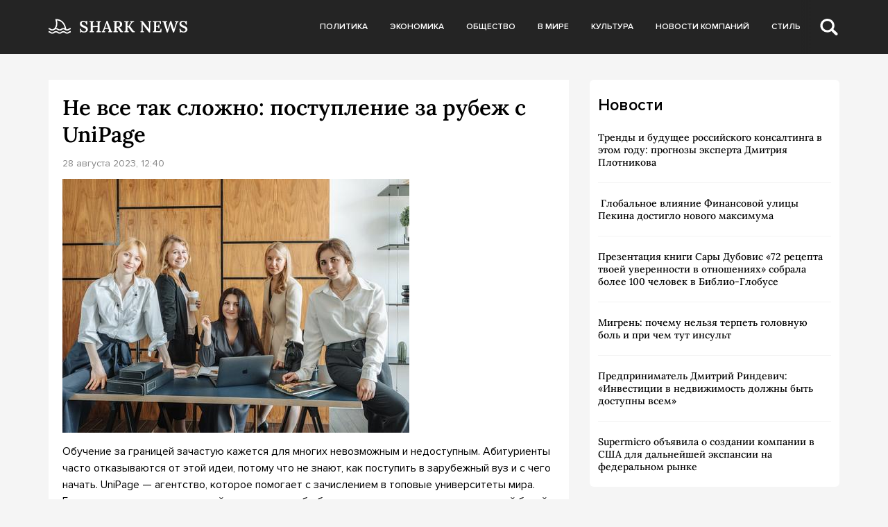

--- FILE ---
content_type: text/html; charset=UTF-8
request_url: https://sharknews.ru/ne-vse-tak-slozhno-postuplenie-za-rubezh-s-unipage/
body_size: 12349
content:
<!doctype html>
<html lang="ru-RU">
<head>
	<meta charset="UTF-8">
	<meta name="viewport" content="width=device-width, initial-scale=1">
	<link rel="profile" href="https://gmpg.org/xfn/11">

	<meta name='robots' content='index, follow, max-image-preview:large, max-snippet:-1, max-video-preview:-1' />
	<style>img:is([sizes="auto" i], [sizes^="auto," i]) { contain-intrinsic-size: 3000px 1500px }</style>
	
	<!-- This site is optimized with the Yoast SEO plugin v24.5 - https://yoast.com/wordpress/plugins/seo/ -->
	<title>Не все так сложно: поступление за рубеж с UniPage - Shark News</title>
	<link rel="canonical" href="https://sharknews.ru/ne-vse-tak-slozhno-postuplenie-za-rubezh-s-unipage/" />
	<meta property="og:locale" content="ru_RU" />
	<meta property="og:type" content="article" />
	<meta property="og:title" content="Не все так сложно: поступление за рубеж с UniPage - Shark News" />
	<meta property="og:description" content="Обучение за границей зачастую кажется для многих невозможным и недоступным. Абитуриенты часто отказываются от этой идеи, потому что не знают, как поступить в зарубежный вуз и с чего начать. UniPage — агентство, которое помогает с зачислением..." />
	<meta property="og:url" content="https://sharknews.ru/ne-vse-tak-slozhno-postuplenie-za-rubezh-s-unipage/" />
	<meta property="og:site_name" content="Shark News" />
	<meta property="article:published_time" content="2023-08-28T12:40:00+00:00" />
	<meta property="article:modified_time" content="2023-11-24T12:25:57+00:00" />
	<meta property="og:image" content="https://sharknews.ru/wp-content/uploads/2023/11/1700475885_20231027093147-863656.jpg" />
	<meta property="og:image:width" content="500" />
	<meta property="og:image:height" content="366" />
	<meta property="og:image:type" content="image/jpeg" />
	<meta name="author" content="admin" />
	<meta name="twitter:card" content="summary_large_image" />
	<meta name="twitter:label1" content="Написано автором" />
	<meta name="twitter:data1" content="admin" />
	<meta name="twitter:label2" content="Примерное время для чтения" />
	<meta name="twitter:data2" content="4 минуты" />
	<script type="application/ld+json" class="yoast-schema-graph">{"@context":"https://schema.org","@graph":[{"@type":"Article","@id":"https://sharknews.ru/ne-vse-tak-slozhno-postuplenie-za-rubezh-s-unipage/#article","isPartOf":{"@id":"https://sharknews.ru/ne-vse-tak-slozhno-postuplenie-za-rubezh-s-unipage/"},"author":{"name":"admin","@id":"https://sharknews.ru/#/schema/person/4cfae28acc9cdea4844c18c03be504d8"},"headline":"Не все так сложно: поступление за рубеж с UniPage","datePublished":"2023-08-28T12:40:00+00:00","dateModified":"2023-11-24T12:25:57+00:00","mainEntityOfPage":{"@id":"https://sharknews.ru/ne-vse-tak-slozhno-postuplenie-za-rubezh-s-unipage/"},"wordCount":656,"publisher":{"@id":"https://sharknews.ru/#organization"},"image":{"@id":"https://sharknews.ru/ne-vse-tak-slozhno-postuplenie-za-rubezh-s-unipage/#primaryimage"},"thumbnailUrl":"https://sharknews.ru/wp-content/uploads/2023/11/1700475885_20231027093147-863656.jpg","articleSection":["Общество"],"inLanguage":"ru-RU"},{"@type":"WebPage","@id":"https://sharknews.ru/ne-vse-tak-slozhno-postuplenie-za-rubezh-s-unipage/","url":"https://sharknews.ru/ne-vse-tak-slozhno-postuplenie-za-rubezh-s-unipage/","name":"Не все так сложно: поступление за рубеж с UniPage - Shark News","isPartOf":{"@id":"https://sharknews.ru/#website"},"primaryImageOfPage":{"@id":"https://sharknews.ru/ne-vse-tak-slozhno-postuplenie-za-rubezh-s-unipage/#primaryimage"},"image":{"@id":"https://sharknews.ru/ne-vse-tak-slozhno-postuplenie-za-rubezh-s-unipage/#primaryimage"},"thumbnailUrl":"https://sharknews.ru/wp-content/uploads/2023/11/1700475885_20231027093147-863656.jpg","datePublished":"2023-08-28T12:40:00+00:00","dateModified":"2023-11-24T12:25:57+00:00","breadcrumb":{"@id":"https://sharknews.ru/ne-vse-tak-slozhno-postuplenie-za-rubezh-s-unipage/#breadcrumb"},"inLanguage":"ru-RU","potentialAction":[{"@type":"ReadAction","target":["https://sharknews.ru/ne-vse-tak-slozhno-postuplenie-za-rubezh-s-unipage/"]}]},{"@type":"ImageObject","inLanguage":"ru-RU","@id":"https://sharknews.ru/ne-vse-tak-slozhno-postuplenie-za-rubezh-s-unipage/#primaryimage","url":"https://sharknews.ru/wp-content/uploads/2023/11/1700475885_20231027093147-863656.jpg","contentUrl":"https://sharknews.ru/wp-content/uploads/2023/11/1700475885_20231027093147-863656.jpg","width":500,"height":366},{"@type":"BreadcrumbList","@id":"https://sharknews.ru/ne-vse-tak-slozhno-postuplenie-za-rubezh-s-unipage/#breadcrumb","itemListElement":[{"@type":"ListItem","position":1,"name":"Главная страница","item":"https://sharknews.ru/"},{"@type":"ListItem","position":2,"name":"Не все так сложно: поступление за рубеж с UniPage"}]},{"@type":"WebSite","@id":"https://sharknews.ru/#website","url":"https://sharknews.ru/","name":"Shark News","description":"острый взгляд на новости","publisher":{"@id":"https://sharknews.ru/#organization"},"potentialAction":[{"@type":"SearchAction","target":{"@type":"EntryPoint","urlTemplate":"https://sharknews.ru/?s={search_term_string}"},"query-input":{"@type":"PropertyValueSpecification","valueRequired":true,"valueName":"search_term_string"}}],"inLanguage":"ru-RU"},{"@type":"Organization","@id":"https://sharknews.ru/#organization","name":"Shark News","url":"https://sharknews.ru/","logo":{"@type":"ImageObject","inLanguage":"ru-RU","@id":"https://sharknews.ru/#/schema/logo/image/","url":"https://sharknews.ru/wp-content/uploads/2022/11/logo.svg","contentUrl":"https://sharknews.ru/wp-content/uploads/2022/11/logo.svg","width":202,"height":32,"caption":"Shark News"},"image":{"@id":"https://sharknews.ru/#/schema/logo/image/"}},{"@type":"Person","@id":"https://sharknews.ru/#/schema/person/4cfae28acc9cdea4844c18c03be504d8","name":"admin","image":{"@type":"ImageObject","inLanguage":"ru-RU","@id":"https://sharknews.ru/#/schema/person/image/","url":"https://secure.gravatar.com/avatar/cdba992fbeeca98bdde3f98b82794044064945136c6db7b06b5fb4a482cfe4cd?s=96&d=mm&r=g","contentUrl":"https://secure.gravatar.com/avatar/cdba992fbeeca98bdde3f98b82794044064945136c6db7b06b5fb4a482cfe4cd?s=96&d=mm&r=g","caption":"admin"},"url":"https://sharknews.ru/author/admin/"}]}</script>
	<!-- / Yoast SEO plugin. -->


<link rel="alternate" type="application/rss+xml" title="Shark News &raquo; Лента" href="https://sharknews.ru/feed/" />
<link rel="alternate" type="application/rss+xml" title="Shark News &raquo; Лента комментариев" href="https://sharknews.ru/comments/feed/" />
<script>
window._wpemojiSettings = {"baseUrl":"https:\/\/s.w.org\/images\/core\/emoji\/15.1.0\/72x72\/","ext":".png","svgUrl":"https:\/\/s.w.org\/images\/core\/emoji\/15.1.0\/svg\/","svgExt":".svg","source":{"concatemoji":"https:\/\/sharknews.ru\/wp-includes\/js\/wp-emoji-release.min.js?ver=6.8.1"}};
/*! This file is auto-generated */
!function(i,n){var o,s,e;function c(e){try{var t={supportTests:e,timestamp:(new Date).valueOf()};sessionStorage.setItem(o,JSON.stringify(t))}catch(e){}}function p(e,t,n){e.clearRect(0,0,e.canvas.width,e.canvas.height),e.fillText(t,0,0);var t=new Uint32Array(e.getImageData(0,0,e.canvas.width,e.canvas.height).data),r=(e.clearRect(0,0,e.canvas.width,e.canvas.height),e.fillText(n,0,0),new Uint32Array(e.getImageData(0,0,e.canvas.width,e.canvas.height).data));return t.every(function(e,t){return e===r[t]})}function u(e,t,n){switch(t){case"flag":return n(e,"\ud83c\udff3\ufe0f\u200d\u26a7\ufe0f","\ud83c\udff3\ufe0f\u200b\u26a7\ufe0f")?!1:!n(e,"\ud83c\uddfa\ud83c\uddf3","\ud83c\uddfa\u200b\ud83c\uddf3")&&!n(e,"\ud83c\udff4\udb40\udc67\udb40\udc62\udb40\udc65\udb40\udc6e\udb40\udc67\udb40\udc7f","\ud83c\udff4\u200b\udb40\udc67\u200b\udb40\udc62\u200b\udb40\udc65\u200b\udb40\udc6e\u200b\udb40\udc67\u200b\udb40\udc7f");case"emoji":return!n(e,"\ud83d\udc26\u200d\ud83d\udd25","\ud83d\udc26\u200b\ud83d\udd25")}return!1}function f(e,t,n){var r="undefined"!=typeof WorkerGlobalScope&&self instanceof WorkerGlobalScope?new OffscreenCanvas(300,150):i.createElement("canvas"),a=r.getContext("2d",{willReadFrequently:!0}),o=(a.textBaseline="top",a.font="600 32px Arial",{});return e.forEach(function(e){o[e]=t(a,e,n)}),o}function t(e){var t=i.createElement("script");t.src=e,t.defer=!0,i.head.appendChild(t)}"undefined"!=typeof Promise&&(o="wpEmojiSettingsSupports",s=["flag","emoji"],n.supports={everything:!0,everythingExceptFlag:!0},e=new Promise(function(e){i.addEventListener("DOMContentLoaded",e,{once:!0})}),new Promise(function(t){var n=function(){try{var e=JSON.parse(sessionStorage.getItem(o));if("object"==typeof e&&"number"==typeof e.timestamp&&(new Date).valueOf()<e.timestamp+604800&&"object"==typeof e.supportTests)return e.supportTests}catch(e){}return null}();if(!n){if("undefined"!=typeof Worker&&"undefined"!=typeof OffscreenCanvas&&"undefined"!=typeof URL&&URL.createObjectURL&&"undefined"!=typeof Blob)try{var e="postMessage("+f.toString()+"("+[JSON.stringify(s),u.toString(),p.toString()].join(",")+"));",r=new Blob([e],{type:"text/javascript"}),a=new Worker(URL.createObjectURL(r),{name:"wpTestEmojiSupports"});return void(a.onmessage=function(e){c(n=e.data),a.terminate(),t(n)})}catch(e){}c(n=f(s,u,p))}t(n)}).then(function(e){for(var t in e)n.supports[t]=e[t],n.supports.everything=n.supports.everything&&n.supports[t],"flag"!==t&&(n.supports.everythingExceptFlag=n.supports.everythingExceptFlag&&n.supports[t]);n.supports.everythingExceptFlag=n.supports.everythingExceptFlag&&!n.supports.flag,n.DOMReady=!1,n.readyCallback=function(){n.DOMReady=!0}}).then(function(){return e}).then(function(){var e;n.supports.everything||(n.readyCallback(),(e=n.source||{}).concatemoji?t(e.concatemoji):e.wpemoji&&e.twemoji&&(t(e.twemoji),t(e.wpemoji)))}))}((window,document),window._wpemojiSettings);
</script>
<style id='wp-emoji-styles-inline-css'>

	img.wp-smiley, img.emoji {
		display: inline !important;
		border: none !important;
		box-shadow: none !important;
		height: 1em !important;
		width: 1em !important;
		margin: 0 0.07em !important;
		vertical-align: -0.1em !important;
		background: none !important;
		padding: 0 !important;
	}
</style>
<link rel='stylesheet' id='wp-block-library-css' href='https://sharknews.ru/wp-includes/css/dist/block-library/style.min.css?ver=6.8.1' media='all' />
<style id='classic-theme-styles-inline-css'>
/*! This file is auto-generated */
.wp-block-button__link{color:#fff;background-color:#32373c;border-radius:9999px;box-shadow:none;text-decoration:none;padding:calc(.667em + 2px) calc(1.333em + 2px);font-size:1.125em}.wp-block-file__button{background:#32373c;color:#fff;text-decoration:none}
</style>
<style id='global-styles-inline-css'>
:root{--wp--preset--aspect-ratio--square: 1;--wp--preset--aspect-ratio--4-3: 4/3;--wp--preset--aspect-ratio--3-4: 3/4;--wp--preset--aspect-ratio--3-2: 3/2;--wp--preset--aspect-ratio--2-3: 2/3;--wp--preset--aspect-ratio--16-9: 16/9;--wp--preset--aspect-ratio--9-16: 9/16;--wp--preset--color--black: #000000;--wp--preset--color--cyan-bluish-gray: #abb8c3;--wp--preset--color--white: #ffffff;--wp--preset--color--pale-pink: #f78da7;--wp--preset--color--vivid-red: #cf2e2e;--wp--preset--color--luminous-vivid-orange: #ff6900;--wp--preset--color--luminous-vivid-amber: #fcb900;--wp--preset--color--light-green-cyan: #7bdcb5;--wp--preset--color--vivid-green-cyan: #00d084;--wp--preset--color--pale-cyan-blue: #8ed1fc;--wp--preset--color--vivid-cyan-blue: #0693e3;--wp--preset--color--vivid-purple: #9b51e0;--wp--preset--gradient--vivid-cyan-blue-to-vivid-purple: linear-gradient(135deg,rgba(6,147,227,1) 0%,rgb(155,81,224) 100%);--wp--preset--gradient--light-green-cyan-to-vivid-green-cyan: linear-gradient(135deg,rgb(122,220,180) 0%,rgb(0,208,130) 100%);--wp--preset--gradient--luminous-vivid-amber-to-luminous-vivid-orange: linear-gradient(135deg,rgba(252,185,0,1) 0%,rgba(255,105,0,1) 100%);--wp--preset--gradient--luminous-vivid-orange-to-vivid-red: linear-gradient(135deg,rgba(255,105,0,1) 0%,rgb(207,46,46) 100%);--wp--preset--gradient--very-light-gray-to-cyan-bluish-gray: linear-gradient(135deg,rgb(238,238,238) 0%,rgb(169,184,195) 100%);--wp--preset--gradient--cool-to-warm-spectrum: linear-gradient(135deg,rgb(74,234,220) 0%,rgb(151,120,209) 20%,rgb(207,42,186) 40%,rgb(238,44,130) 60%,rgb(251,105,98) 80%,rgb(254,248,76) 100%);--wp--preset--gradient--blush-light-purple: linear-gradient(135deg,rgb(255,206,236) 0%,rgb(152,150,240) 100%);--wp--preset--gradient--blush-bordeaux: linear-gradient(135deg,rgb(254,205,165) 0%,rgb(254,45,45) 50%,rgb(107,0,62) 100%);--wp--preset--gradient--luminous-dusk: linear-gradient(135deg,rgb(255,203,112) 0%,rgb(199,81,192) 50%,rgb(65,88,208) 100%);--wp--preset--gradient--pale-ocean: linear-gradient(135deg,rgb(255,245,203) 0%,rgb(182,227,212) 50%,rgb(51,167,181) 100%);--wp--preset--gradient--electric-grass: linear-gradient(135deg,rgb(202,248,128) 0%,rgb(113,206,126) 100%);--wp--preset--gradient--midnight: linear-gradient(135deg,rgb(2,3,129) 0%,rgb(40,116,252) 100%);--wp--preset--font-size--small: 13px;--wp--preset--font-size--medium: 20px;--wp--preset--font-size--large: 36px;--wp--preset--font-size--x-large: 42px;--wp--preset--spacing--20: 0.44rem;--wp--preset--spacing--30: 0.67rem;--wp--preset--spacing--40: 1rem;--wp--preset--spacing--50: 1.5rem;--wp--preset--spacing--60: 2.25rem;--wp--preset--spacing--70: 3.38rem;--wp--preset--spacing--80: 5.06rem;--wp--preset--shadow--natural: 6px 6px 9px rgba(0, 0, 0, 0.2);--wp--preset--shadow--deep: 12px 12px 50px rgba(0, 0, 0, 0.4);--wp--preset--shadow--sharp: 6px 6px 0px rgba(0, 0, 0, 0.2);--wp--preset--shadow--outlined: 6px 6px 0px -3px rgba(255, 255, 255, 1), 6px 6px rgba(0, 0, 0, 1);--wp--preset--shadow--crisp: 6px 6px 0px rgba(0, 0, 0, 1);}:where(.is-layout-flex){gap: 0.5em;}:where(.is-layout-grid){gap: 0.5em;}body .is-layout-flex{display: flex;}.is-layout-flex{flex-wrap: wrap;align-items: center;}.is-layout-flex > :is(*, div){margin: 0;}body .is-layout-grid{display: grid;}.is-layout-grid > :is(*, div){margin: 0;}:where(.wp-block-columns.is-layout-flex){gap: 2em;}:where(.wp-block-columns.is-layout-grid){gap: 2em;}:where(.wp-block-post-template.is-layout-flex){gap: 1.25em;}:where(.wp-block-post-template.is-layout-grid){gap: 1.25em;}.has-black-color{color: var(--wp--preset--color--black) !important;}.has-cyan-bluish-gray-color{color: var(--wp--preset--color--cyan-bluish-gray) !important;}.has-white-color{color: var(--wp--preset--color--white) !important;}.has-pale-pink-color{color: var(--wp--preset--color--pale-pink) !important;}.has-vivid-red-color{color: var(--wp--preset--color--vivid-red) !important;}.has-luminous-vivid-orange-color{color: var(--wp--preset--color--luminous-vivid-orange) !important;}.has-luminous-vivid-amber-color{color: var(--wp--preset--color--luminous-vivid-amber) !important;}.has-light-green-cyan-color{color: var(--wp--preset--color--light-green-cyan) !important;}.has-vivid-green-cyan-color{color: var(--wp--preset--color--vivid-green-cyan) !important;}.has-pale-cyan-blue-color{color: var(--wp--preset--color--pale-cyan-blue) !important;}.has-vivid-cyan-blue-color{color: var(--wp--preset--color--vivid-cyan-blue) !important;}.has-vivid-purple-color{color: var(--wp--preset--color--vivid-purple) !important;}.has-black-background-color{background-color: var(--wp--preset--color--black) !important;}.has-cyan-bluish-gray-background-color{background-color: var(--wp--preset--color--cyan-bluish-gray) !important;}.has-white-background-color{background-color: var(--wp--preset--color--white) !important;}.has-pale-pink-background-color{background-color: var(--wp--preset--color--pale-pink) !important;}.has-vivid-red-background-color{background-color: var(--wp--preset--color--vivid-red) !important;}.has-luminous-vivid-orange-background-color{background-color: var(--wp--preset--color--luminous-vivid-orange) !important;}.has-luminous-vivid-amber-background-color{background-color: var(--wp--preset--color--luminous-vivid-amber) !important;}.has-light-green-cyan-background-color{background-color: var(--wp--preset--color--light-green-cyan) !important;}.has-vivid-green-cyan-background-color{background-color: var(--wp--preset--color--vivid-green-cyan) !important;}.has-pale-cyan-blue-background-color{background-color: var(--wp--preset--color--pale-cyan-blue) !important;}.has-vivid-cyan-blue-background-color{background-color: var(--wp--preset--color--vivid-cyan-blue) !important;}.has-vivid-purple-background-color{background-color: var(--wp--preset--color--vivid-purple) !important;}.has-black-border-color{border-color: var(--wp--preset--color--black) !important;}.has-cyan-bluish-gray-border-color{border-color: var(--wp--preset--color--cyan-bluish-gray) !important;}.has-white-border-color{border-color: var(--wp--preset--color--white) !important;}.has-pale-pink-border-color{border-color: var(--wp--preset--color--pale-pink) !important;}.has-vivid-red-border-color{border-color: var(--wp--preset--color--vivid-red) !important;}.has-luminous-vivid-orange-border-color{border-color: var(--wp--preset--color--luminous-vivid-orange) !important;}.has-luminous-vivid-amber-border-color{border-color: var(--wp--preset--color--luminous-vivid-amber) !important;}.has-light-green-cyan-border-color{border-color: var(--wp--preset--color--light-green-cyan) !important;}.has-vivid-green-cyan-border-color{border-color: var(--wp--preset--color--vivid-green-cyan) !important;}.has-pale-cyan-blue-border-color{border-color: var(--wp--preset--color--pale-cyan-blue) !important;}.has-vivid-cyan-blue-border-color{border-color: var(--wp--preset--color--vivid-cyan-blue) !important;}.has-vivid-purple-border-color{border-color: var(--wp--preset--color--vivid-purple) !important;}.has-vivid-cyan-blue-to-vivid-purple-gradient-background{background: var(--wp--preset--gradient--vivid-cyan-blue-to-vivid-purple) !important;}.has-light-green-cyan-to-vivid-green-cyan-gradient-background{background: var(--wp--preset--gradient--light-green-cyan-to-vivid-green-cyan) !important;}.has-luminous-vivid-amber-to-luminous-vivid-orange-gradient-background{background: var(--wp--preset--gradient--luminous-vivid-amber-to-luminous-vivid-orange) !important;}.has-luminous-vivid-orange-to-vivid-red-gradient-background{background: var(--wp--preset--gradient--luminous-vivid-orange-to-vivid-red) !important;}.has-very-light-gray-to-cyan-bluish-gray-gradient-background{background: var(--wp--preset--gradient--very-light-gray-to-cyan-bluish-gray) !important;}.has-cool-to-warm-spectrum-gradient-background{background: var(--wp--preset--gradient--cool-to-warm-spectrum) !important;}.has-blush-light-purple-gradient-background{background: var(--wp--preset--gradient--blush-light-purple) !important;}.has-blush-bordeaux-gradient-background{background: var(--wp--preset--gradient--blush-bordeaux) !important;}.has-luminous-dusk-gradient-background{background: var(--wp--preset--gradient--luminous-dusk) !important;}.has-pale-ocean-gradient-background{background: var(--wp--preset--gradient--pale-ocean) !important;}.has-electric-grass-gradient-background{background: var(--wp--preset--gradient--electric-grass) !important;}.has-midnight-gradient-background{background: var(--wp--preset--gradient--midnight) !important;}.has-small-font-size{font-size: var(--wp--preset--font-size--small) !important;}.has-medium-font-size{font-size: var(--wp--preset--font-size--medium) !important;}.has-large-font-size{font-size: var(--wp--preset--font-size--large) !important;}.has-x-large-font-size{font-size: var(--wp--preset--font-size--x-large) !important;}
:where(.wp-block-post-template.is-layout-flex){gap: 1.25em;}:where(.wp-block-post-template.is-layout-grid){gap: 1.25em;}
:where(.wp-block-columns.is-layout-flex){gap: 2em;}:where(.wp-block-columns.is-layout-grid){gap: 2em;}
:root :where(.wp-block-pullquote){font-size: 1.5em;line-height: 1.6;}
</style>
<link rel='stylesheet' id='sharknews-style-css' href='https://sharknews.ru/wp-content/themes/sharknews/style.css?ver=1.0.0' media='all' />
<link rel='stylesheet' id='boo-grid-4.6-css' href='https://sharknews.ru/wp-content/themes/sharknews/bootstrap-grid.min.css?ver=1.0.0' media='all' />
<link rel='stylesheet' id='fancybox-css-css' href='https://sharknews.ru/wp-content/themes/sharknews/js/jquery.fancybox.min.css?ver=1.0.0' media='all' />
<script src="https://sharknews.ru/wp-includes/js/jquery/jquery.min.js?ver=3.7.1" id="jquery-core-js"></script>
<script src="https://sharknews.ru/wp-includes/js/jquery/jquery-migrate.min.js?ver=3.4.1" id="jquery-migrate-js"></script>
<link rel="https://api.w.org/" href="https://sharknews.ru/wp-json/" /><link rel="alternate" title="JSON" type="application/json" href="https://sharknews.ru/wp-json/wp/v2/posts/25275" /><link rel="EditURI" type="application/rsd+xml" title="RSD" href="https://sharknews.ru/xmlrpc.php?rsd" />
<meta name="generator" content="WordPress 6.8.1" />
<link rel='shortlink' href='https://sharknews.ru/?p=25275' />
<link rel="alternate" title="oEmbed (JSON)" type="application/json+oembed" href="https://sharknews.ru/wp-json/oembed/1.0/embed?url=https%3A%2F%2Fsharknews.ru%2Fne-vse-tak-slozhno-postuplenie-za-rubezh-s-unipage%2F" />
<link rel="alternate" title="oEmbed (XML)" type="text/xml+oembed" href="https://sharknews.ru/wp-json/oembed/1.0/embed?url=https%3A%2F%2Fsharknews.ru%2Fne-vse-tak-slozhno-postuplenie-za-rubezh-s-unipage%2F&#038;format=xml" />
<link rel="icon" href="https://sharknews.ru/wp-content/uploads/2022/12/cropped-screenshot-2022-12-03-at-3.10.43-pm-32x32.png" sizes="32x32" />
<link rel="icon" href="https://sharknews.ru/wp-content/uploads/2022/12/cropped-screenshot-2022-12-03-at-3.10.43-pm-192x192.png" sizes="192x192" />
<link rel="apple-touch-icon" href="https://sharknews.ru/wp-content/uploads/2022/12/cropped-screenshot-2022-12-03-at-3.10.43-pm-180x180.png" />
<meta name="msapplication-TileImage" content="https://sharknews.ru/wp-content/uploads/2022/12/cropped-screenshot-2022-12-03-at-3.10.43-pm-270x270.png" />
</head>

<body class="wp-singular post-template-default single single-post postid-25275 single-format-standard wp-custom-logo wp-theme-sharknews no-sidebar">

	
<div id="page" class="site">

<header class="site-header compensate-for-scrollbar">
	<div class="container relative">
		<div class="d-flex align-items-center justify-content-between">
			<div class="site-branding flex-shrink-0 mr-3">
				<a href="https://sharknews.ru/" class="custom-logo-link" rel="home"><img width="202" height="32" src="https://sharknews.ru/wp-content/uploads/2022/11/logo.svg" class="custom-logo wp-image-22629" alt="Shark News" decoding="async" /></a>			</div>
			<div class="menu_inner">
				<div>
					<div class="d-flex align-items-center">
						<nav>
							<div class="menu-menu-container"><ul id="menu-menu" class="d-flex"><li id="menu-item-22703" class="menu-item menu-item-type-taxonomy menu-item-object-category menu-item-22703"><a href="https://sharknews.ru/politics/">Политика</a></li>
<li id="menu-item-22702" class="menu-item menu-item-type-taxonomy menu-item-object-category menu-item-22702"><a href="https://sharknews.ru/economics/">Экономика</a></li>
<li id="menu-item-22714" class="menu-item menu-item-type-taxonomy menu-item-object-category current-post-ancestor current-menu-parent current-post-parent menu-item-22714"><a href="https://sharknews.ru/society/">Общество</a></li>
<li id="menu-item-22705" class="menu-item menu-item-type-taxonomy menu-item-object-category menu-item-22705"><a href="https://sharknews.ru/world/">В мире</a></li>
<li id="menu-item-22701" class="menu-item menu-item-type-taxonomy menu-item-object-category menu-item-22701"><a href="https://sharknews.ru/culture/">Культура</a></li>
<li id="menu-item-22700" class="menu-item menu-item-type-taxonomy menu-item-object-category menu-item-22700"><a href="https://sharknews.ru/companies/">Новости компаний</a></li>
<li id="menu-item-22708" class="menu-item menu-item-type-taxonomy menu-item-object-category menu-item-22708"><a href="https://sharknews.ru/lifstyle/">Стиль</a></li>
</ul></div>						</nav>
						<div class="d-md-none d-block">
							<div class="burger"><span></span></div>
						</div>
						<div class="search_column">
							<div class="d-flex justify-content-end wrap_search h-100">
    <div class="search_panel">
        <form role="search" method="get" id="searchform" class="searchform d-flex" action="https://sharknews.ru/">
                <input type="text" value="" name="s" id="s" placeholder="Поиск новости" required/>
                <label for="searchsubmit" class="s-submit d-flex align-items-center">
                    <svg width="21" height="20" viewBox="0 0 21 20" fill="none" xmlns="http://www.w3.org/2000/svg"><path d="M20.5027 17.2037L15.6747 12.5423C16.495 11.2815 16.9711 9.79126 16.9711 8.19198C16.9711 3.66741 13.1718 0 8.48536 0C3.79893 0 0 3.66741 0 8.19198C0 12.7167 3.79875 16.3838 8.48536 16.3838C10.2881 16.3838 11.9579 15.8397 13.332 14.9151L18.1026 19.5211C18.434 19.8408 18.8686 20 19.3026 20C19.7372 20 20.1712 19.8408 20.5032 19.5211C21.1657 18.8808 21.1657 17.8438 20.5027 17.2037ZM8.48536 13.7297C5.31776 13.7297 2.74966 11.2506 2.74966 8.19232C2.74966 5.13407 5.31776 2.65476 8.48536 2.65476C11.6531 2.65476 14.2211 5.13407 14.2211 8.19232C14.2211 11.2506 11.6531 13.7297 8.48536 13.7297Z"/></svg>
                    <input type="submit" id="searchsubmit" value="" />
                </label>
        </form>
    </div>
    <div class="s-icon d-flex">
    	<svg class="loop-icon" width="21" height="20" viewBox="0 0 21 20" fill="none" xmlns="http://www.w3.org/2000/svg"><path d="M20.5027 17.2037L15.6747 12.5423C16.495 11.2815 16.9711 9.79126 16.9711 8.19198C16.9711 3.66741 13.1718 0 8.48536 0C3.79893 0 0 3.66741 0 8.19198C0 12.7167 3.79875 16.3838 8.48536 16.3838C10.2881 16.3838 11.9579 15.8397 13.332 14.9151L18.1026 19.5211C18.434 19.8408 18.8686 20 19.3026 20C19.7372 20 20.1712 19.8408 20.5032 19.5211C21.1657 18.8808 21.1657 17.8438 20.5027 17.2037ZM8.48536 13.7297C5.31776 13.7297 2.74966 11.2506 2.74966 8.19232C2.74966 5.13407 5.31776 2.65476 8.48536 2.65476C11.6531 2.65476 14.2211 5.13407 14.2211 8.19232C14.2211 11.2506 11.6531 13.7297 8.48536 13.7297Z"/></svg>

        <svg class="loop-icon_close" width="20" height="19" viewBox="0 0 20 19" fill="none" xmlns="http://www.w3.org/2000/svg"><path fill-rule="evenodd" clip-rule="evenodd" d="M2.73529 0.79769C2.33837 0.400768 1.69483 0.400768 1.29791 0.797691C0.900988 1.19461 0.900988 1.83815 1.29791 2.23507L8.56286 9.50002L1.29796 16.7649C0.90104 17.1618 0.90104 17.8054 1.29796 18.2023C1.69488 18.5992 2.33842 18.5992 2.73534 18.2023L10.0002 10.9374L17.2651 18.2023C17.6621 18.5992 18.3056 18.5992 18.7025 18.2023C19.0994 17.8054 19.0994 17.1618 18.7025 16.7649L11.4376 9.50002L18.7026 2.23507C19.0995 1.83815 19.0995 1.19461 18.7026 0.797691C18.3057 0.400768 17.6621 0.400768 17.2652 0.79769L10.0002 8.06264L2.73529 0.79769Z"/><path d="M1.29791 0.797691L1.65146 1.15124L1.29791 0.797691ZM2.73529 0.79769L2.38174 1.15124L2.73529 0.79769ZM1.29791 2.23507L0.944357 2.58863H0.944357L1.29791 2.23507ZM8.56286 9.50002L8.91641 9.85358L9.26997 9.50002L8.91641 9.14647L8.56286 9.50002ZM1.29796 16.7649L0.944409 16.4114L0.944409 16.4114L1.29796 16.7649ZM1.29796 18.2023L0.944409 18.5559H0.944409L1.29796 18.2023ZM2.73534 18.2023L3.0889 18.5559H3.0889L2.73534 18.2023ZM10.0002 10.9374L10.3538 10.5839L10.0002 10.2303L9.64669 10.5839L10.0002 10.9374ZM18.7025 18.2023L19.0561 18.5559L19.0561 18.5559L18.7025 18.2023ZM18.7025 16.7649L19.0561 16.4114V16.4114L18.7025 16.7649ZM11.4376 9.50002L11.0841 9.14647L10.7305 9.50002L11.0841 9.85358L11.4376 9.50002ZM18.7026 2.23507L18.349 1.88152V1.88152L18.7026 2.23507ZM18.7026 0.797691L18.349 1.15124V1.15124L18.7026 0.797691ZM17.2652 0.79769L17.6187 1.15124V1.15124L17.2652 0.79769ZM10.0002 8.06264L9.64669 8.41619L10.0002 8.76975L10.3538 8.41619L10.0002 8.06264ZM1.65146 1.15124C1.85312 0.949584 2.18008 0.949584 2.38174 1.15124L3.08885 0.444137C2.49666 -0.148047 1.53654 -0.148047 0.944357 0.444137L1.65146 1.15124ZM1.65146 1.88152C1.4498 1.67986 1.4498 1.3529 1.65146 1.15124L0.944357 0.444137C0.352173 1.03632 0.352173 1.99644 0.944357 2.58863L1.65146 1.88152ZM8.91641 9.14647L1.65146 1.88152L0.944357 2.58863L8.20931 9.85358L8.91641 9.14647ZM8.20931 9.14647L0.944409 16.4114L1.65152 17.1185L8.91641 9.85358L8.20931 9.14647ZM0.944409 16.4114C0.352225 17.0036 0.352225 17.9637 0.944409 18.5559L1.65152 17.8488C1.44986 17.6471 1.44986 17.3201 1.65152 17.1185L0.944409 16.4114ZM0.944409 18.5559C1.53659 19.148 2.49671 19.148 3.0889 18.5559L2.38179 17.8488C2.18013 18.0504 1.85318 18.0504 1.65152 17.8488L0.944409 18.5559ZM3.0889 18.5559L10.3538 11.291L9.64669 10.5839L2.38179 17.8488L3.0889 18.5559ZM17.6187 17.8488L10.3538 10.5839L9.64669 11.291L16.9116 18.5559L17.6187 17.8488ZM18.349 17.8488C18.1473 18.0504 17.8204 18.0504 17.6187 17.8488L16.9116 18.5559C17.5038 19.148 18.4639 19.148 19.0561 18.5559L18.349 17.8488ZM18.349 17.1185C18.5506 17.3201 18.5506 17.6471 18.349 17.8488L19.0561 18.5559C19.6483 17.9637 19.6483 17.0036 19.0561 16.4114L18.349 17.1185ZM11.0841 9.85358L18.349 17.1185L19.0561 16.4114L11.7912 9.14647L11.0841 9.85358ZM11.7912 9.85358L19.0561 2.58863L18.349 1.88152L11.0841 9.14647L11.7912 9.85358ZM19.0561 2.58863C19.6483 1.99644 19.6483 1.03632 19.0561 0.444137L18.349 1.15124C18.5507 1.3529 18.5507 1.67986 18.349 1.88152L19.0561 2.58863ZM19.0561 0.444138C18.4639 -0.148047 17.5038 -0.148048 16.9116 0.444137L17.6187 1.15124C17.8204 0.949584 18.1474 0.949584 18.349 1.15124L19.0561 0.444138ZM16.9116 0.444137L9.64669 7.70909L10.3538 8.41619L17.6187 1.15124L16.9116 0.444137ZM2.38174 1.15124L9.64669 8.41619L10.3538 7.70909L3.08885 0.444137L2.38174 1.15124Z"/></svg>
    </div>
</div>						</div>
					</div>
				</div>
			</div>
		</div>
	</div>
</header>

<main>
	<div class="container">
		<div class="row">
			<div class="col-md-8">
				<article class="single_post">
											
						<h1>Не все так сложно: поступление за рубеж с UniPage</h1>						<div class="date_post">28 августа 2023,  12:40</div>
						<div class="mb-2">
							<img width="500" height="366" src="https://sharknews.ru/wp-content/uploads/2023/11/1700475885_20231027093147-863656.jpg" class="attachment-large size-large wp-image-25276 wp-post-image" alt="" decoding="async" fetchpriority="high" />						</div>
						
						<div class="content_acticle">
							
<p>Обучение за границей зачастую кажется для многих невозможным и недоступным. Абитуриенты часто отказываются от этой идеи, потому что не знают, как поступить в зарубежный вуз и с чего начать. UniPage — агентство, которое помогает с зачислением в топовые университеты мира. Более того, у компании есть сайт со статьями об образовании в разных странах и крупной базой данных. Она содержит более чем 30 тысяч университетов.</p>



<p>Как появилось агентство UniPage</p>



<p>История проекта началась в 2011 году. Тогда Кевин Мосс, один из его основателей, проходил стажировку в Сиднейском университете. Студенты делились с ним сложностями, с которыми сталкивались при поступлении. Так Кевин стал думать, как облегчить абитуриентам поиск информации и процесс поступления в вузы. А в 2012 году занялся разработкой сайта и наполнением его информацией об образовании в разных странах.</p>



<p>Уже в 2013 году в Гонконге была зарегистрирована компания «UneePage». На тот момент на сайт уже добавили базу данных, включающую 30 тысяч вузов. К проекту присоединилась Инга Мушкудиани, которая в дальнейшем стала учредителем и генеральным директором компании.</p>



<p>Первые платные услуги появились в 2014 году. Агентство курировало поступление в университеты США, Канады, Австралии, Великобритании и Новой Зеландии. Команда занималась также написанием статей и модернизацией функционала сайта для удобства абитуриентов. Изначально эксперты по образованию за рубежом — в агентстве их называют менторами — работали удаленно. Но в 2016 году открылся первый офис в Москве.</p>



<p>UniPage — разрушители мифов о поступлении в зарубежные вузы</p>



<p>Когда компания UniPage начинала свой путь, на рынке уже работали агентства, которые помогали с поступлением за рубеж. Однако их сайты заполнялись скорее общей информацией об образовании в странах, делая упор на описание услуг и выгод от работы агентства.</p>



<p>Команда UniPage, в свою очередь, занималась написанием подробных статей на сайте. В них авторы стремились дать объективную информацию об образовании за рубежом, а также подробно описать требования в ведущих университетах: конкретные цифры, списки документов и источники информации. Статьи на сайте раскрывали не только преимущества вузов, но и их недостатки. Таким образом абитуриенты получали более полную и четкую картину поступления.</p>



<p>Такой подход принес свои результаты. В 2016 году по данным SimilarWeb сайт UniPage стал самым посещаемым в России ресурсом по образованию за рубежом. Эту позицию он занимает и сейчас, ведь тематика статей постоянно расширяется. Спустя год после попадания в рейтинг на сайте появились разделы с поиском жилья и авиабилетов. Также расширился список стран для поступления: теперь абитуриентов могли направить на обучение в Германию, Францию, Нидерланды, Италию и Швейцарию.</p>



<p>В 2020 году из-за пандемии Covid-19 работа агентства стала удаленной. Несмотря на возникшие сложности и всемирный кризис, менторы продолжали помогать студентам поступать в вузы. Абитуриенты стали чаще интересоваться дистанционным обучением, но оффлайн-программы также пользовались спросом. В то же время команда следила за новостями, связанными с работой границ, и оперативно публиковала их на сайте.</p>



<p>Уже в 2022 году, когда в инфополе стало появляться много разрозненной информации про полное закрытие всех границ для россиян, команда взяла на себя миссию — держать в курсе последних изменений и развеивать мифы. Поступить за рубеж по-прежнему можно. И они это доказывают опросами студентов, представителей университетов, запросами в банки и консульства и информацией из других авторитетных источников. А также опубликовали таблицу с последними изменениями по въезду в 54 страны и ежедневно ее обновляют. Студенты получают самые актуальные данные по требованиям к вакцинам, доступности виз и наличию прямых рейсов.</p>



<p>Почти три года компания активно развивает социальные сети. YouTube-канал UniPage был запущен в 2021 году, а через год был создан Telegram-канал и записан первый подкаст. Также за это время команда расширила список стран для поступления. Студентам помогают с зачислением в университеты Восточной Европы, Израиля, Кореи, Турции, Португалии и ОАЭ.</p>



<p>За все время деятельности агентству удалось сопроводить более 4 тысяч успешных поступлений в зарубежные вузы. На 2022 год у сайта агентства — 1,7 миллионов посещений в месяц. Для многих абитуриентов сайт UniPage стал энциклопедией образования за границей. На сегодняшний день можно с уверенностью сказать, что основателям и команде удалось разрушить мифы о вузах в других странах. Кроме того, UniPage с первого дня своего существования помогает и иностранным абитуриентам с поступлением в российские вузы. Так агентство способствует популяризации зарубежного образования и международному обмену знаниями.</p>



<p>Источник: <a href="https://argumenti.ru/society/2022/07/863656">argumenti.ru</a></p>
						</div>
								
																<div class="ya-share2" data-curtain data-services="vkontakte,facebook,odnoklassniki,telegram,twitter,viber,whatsapp,moimir,pocket"></div>
				</article>
			</div>
			<div class="col-md-4">
				
<aside id="secondary" class="widget-area">
			<div class="side_bar">
			<div class="side_bar_title">Новости</div>
			<ul>
			        				<li>
    					<a href="https://sharknews.ru/trendy-i-budushhee-rossijskogo-konsaltinga-v-etom-godu-prognozy-eksperta-dmitriya-plotnikova/" class="d-block">
    						Тренды и будущее российского консалтинга в этом году: прогнозы эксперта Дмитрия Плотникова    					</a>
    				</li>
    			    				<li>
    					<a href="https://sharknews.ru/globalnoe-vliyanie-finansovoj-ulitsy-pekina-dostiglo-novogo-maksimuma/" class="d-block">
    						 Глобальное влияние Финансовой улицы Пекина достигло нового максимума    					</a>
    				</li>
    			    				<li>
    					<a href="https://sharknews.ru/prezentatsiya-knigi-sary-dubovis-72-retsepta-tvoej-uverennosti-v-otnosheniyah-sobrala-bolee-100-chelovek-v-biblio-globuse/" class="d-block">
    						Презентация книги Сары Дубовис «72 рецепта твоей уверенности в отношениях» собрала более 100 человек в Библио-Глобусе    					</a>
    				</li>
    			    				<li>
    					<a href="https://sharknews.ru/migren-pochemu-nelzya-terpet-golovnuyu-bol-i-pri-chem-tut-insult/" class="d-block">
    						Мигрень: почему нельзя терпеть головную боль и при чем тут инсульт    					</a>
    				</li>
    			    				<li>
    					<a href="https://sharknews.ru/predprinimatel-dmitrij-rindevich-investitsii-v-nedvizhimost-dolzhny-byt-dostupny-vsem/" class="d-block">
    						Предприниматель Дмитрий Риндевич: «Инвестиции в недвижимость должны быть доступны всем»    					</a>
    				</li>
    			    				<li>
    					<a href="https://sharknews.ru/supermicro-obyavila-o-sozdanii-kompanii-v-ssha-dlya-dalnejshej-ekspansii-na-federalnom-rynke/" class="d-block">
    						Supermicro объявила о создании компании в США для дальнейшей экспансии на федеральном рынке      					</a>
    				</li>
    						</ul>
		</div>
				
	</aside>
			</div>
		</div>
	</div>
</main>


	<footer id="colophon" class="site-footer">
		<div class="container">
			<nav>
				<div class="menu-footer-container"><ul id="menu-footer" class="footer_menu d-md-flex d-none flex-wrap justify-content-center"><li id="menu-item-22720" class="menu-item menu-item-type-taxonomy menu-item-object-category menu-item-22720"><a href="https://sharknews.ru/politics/">Политика</a></li>
<li id="menu-item-22719" class="menu-item menu-item-type-taxonomy menu-item-object-category menu-item-22719"><a href="https://sharknews.ru/economics/">Экономика</a></li>
<li id="menu-item-22721" class="menu-item menu-item-type-taxonomy menu-item-object-category current-post-ancestor current-menu-parent current-post-parent menu-item-22721"><a href="https://sharknews.ru/society/">Общество</a></li>
<li id="menu-item-22724" class="menu-item menu-item-type-taxonomy menu-item-object-category menu-item-22724"><a href="https://sharknews.ru/world/">В мире</a></li>
<li id="menu-item-22722" class="menu-item menu-item-type-taxonomy menu-item-object-category menu-item-22722"><a href="https://sharknews.ru/culture/">Культура</a></li>
<li id="menu-item-22725" class="menu-item menu-item-type-taxonomy menu-item-object-category menu-item-22725"><a href="https://sharknews.ru/lifstyle/">Стиль</a></li>
<li id="menu-item-22718" class="menu-item menu-item-type-post_type menu-item-object-page menu-item-22718"><a href="https://sharknews.ru/kontakty/">Контакты</a></li>
</ul></div>				<div class="menu-menu-mob-container"><ul id="menu-menu-mob" class="footer_menu d-md-none d-flex flex-wrap justify-content-center"><li id="menu-item-22627" class="menu-item menu-item-type-post_type menu-item-object-page menu-item-22627"><a href="https://sharknews.ru/kontakty/">Контакты</a></li>
</ul></div>			</nav>
			<div class="text-center">
				<div class="site-branding">
					<a href="https://sharknews.ru/" class="custom-logo-link" rel="home"><img width="202" height="32" src="https://sharknews.ru/wp-content/uploads/2022/11/logo.svg" class="custom-logo wp-image-22629" alt="Shark News" decoding="async" /></a>				</div>
				<p class="my-0 site_desc">© 2025 <span>sharknews.ru</span> - острый взгляд на новости</p>
			</div>
		</div>
	</footer>



</div>

<script type="speculationrules">
{"prefetch":[{"source":"document","where":{"and":[{"href_matches":"\/*"},{"not":{"href_matches":["\/wp-*.php","\/wp-admin\/*","\/wp-content\/uploads\/*","\/wp-content\/*","\/wp-content\/plugins\/*","\/wp-content\/themes\/sharknews\/*","\/*\\?(.+)"]}},{"not":{"selector_matches":"a[rel~=\"nofollow\"]"}},{"not":{"selector_matches":".no-prefetch, .no-prefetch a"}}]},"eagerness":"conservative"}]}
</script>
<script src="https://sharknews.ru/wp-content/themes/sharknews/js/jquery.fancybox.min.js?ver=1.0.0" id="fancybox-js-js"></script>
<script src="https://sharknews.ru/wp-content/themes/sharknews/js/ajax_loadmore.js?ver=1.0.0" id="ajax_loadmore-js-js"></script>
<script src="https://sharknews.ru/wp-content/themes/sharknews/js/custom.js?ver=1.0.0" id="custom-js-js"></script>

</body>
</html>


--- FILE ---
content_type: text/css
request_url: https://sharknews.ru/wp-content/themes/sharknews/style.css?ver=1.0.0
body_size: 9411
content:
/*!
Theme Name: sharknews
Theme URI: http://underscores.me/
Author: WP dev.
Author URI: http://underscores.me/
Description: Glory to Ukraine
Version: 1.0.0
Tested up to: 5.4
Requires PHP: 5.6
License: GNU General Public License v2 or later
License URI: LICENSE
Text Domain: sharknews
Tags: custom-background, custom-logo, custom-menu, featured-images, threaded-comments, translation-ready

Normalizing styles have been helped along thanks to the fine work of
Nicolas Gallagher and Jonathan Neal https://necolas.github.io/normalize.css/
*/


@font-face {
	font-family: 'Proxima Nova';
	src: local('Proxima Nova Regular'), local('ProximaNova-Regular'),
		url('./fonts/ProximaNova-Regular.eot?#iefix') format('embedded-opentype'),
		url('./fonts/ProximaNova-Regular.woff') format('woff'),
		url('./fonts/ProximaNova-Regular.ttf') format('truetype');
	font-weight: 400;
	font-style: normal;
}
@font-face {
	font-family: 'Proxima Nova';
	src: local('Proxima Nova Semibold'), local('ProximaNova-Semibold'),
		url('./fonts/ProximaNova-Semibold.eot?#iefix') format('embedded-opentype'),
		url('./fonts/ProximaNova-Semibold.woff') format('woff'),
		url('./fonts/ProximaNova-Semibold.ttf') format('truetype');
	font-weight: 600;
	font-style: normal;
}
/* lora-500 - latin_cyrillic */
@font-face {
  font-family: 'Lora';
  font-style: normal;
  font-weight: 500;
  src: local(''),
       url('./fonts/lora-v26-latin_cyrillic-500.woff2') format('woff2'), /* Chrome 26+, Opera 23+, Firefox 39+ */
       url('./fonts/lora-v26-latin_cyrillic-500.woff') format('woff'); /* Chrome 6+, Firefox 3.6+, IE 9+, Safari 5.1+ */
}
/* lora-600 - latin_cyrillic */
@font-face {
  font-family: 'Lora';
  font-style: normal;
  font-weight: 600;
  src: local(''),
       url('./fonts/lora-v26-latin_cyrillic-600.woff2') format('woff2'), /* Chrome 26+, Opera 23+, Firefox 39+ */
       url('./fonts/lora-v26-latin_cyrillic-600.woff') format('woff'); /* Chrome 6+, Firefox 3.6+, IE 9+, Safari 5.1+ */
}


:root{
	--primary: #E6101D;
	--bg: #F5F5F5;
}

* {
    -webkit-overflow-scrolling: touch;
}


html {
	line-height: 1.15;
	-webkit-text-size-adjust: 100%;
}

/* Sections
	 ========================================================================== */

/**
 * Remove the margin in all browsers.
 */
body {
	margin: 0;
}

/**
 * Render the `main` element consistently in IE.
 */
main {
	display: block;
}


/* Grouping content
	 ========================================================================== */

/**
 * 1. Add the correct box sizing in Firefox.
 * 2. Show the overflow in Edge and IE.
 */
hr {
	-webkit-box-sizing: content-box;
	        box-sizing: content-box;
	height: 0;
	overflow: visible;
}
table {
  border-collapse: collapse;
}
tr, td{
	padding: 10px;
	border: 1px solid #ddd;
}
blockquote.wp-block-quote {
    padding: 10px;
    border-left: 4px solid #ddd;
    margin: 20px 0;
    background: #eee;
}
blockquote.wp-block-quote p {
    padding: 10px;
    margin: 0;
}
/**
 * 1. Correct the inheritance and scaling of font size in all browsers.
 * 2. Correct the odd `em` font sizing in all browsers.
 */
pre {
	font-family: monospace, monospace;
	font-size: 1em;
}

/* Text-level semantics
	 ========================================================================== */

/**
 * Remove the gray background on active links in IE 10.
 */
a {
	background-color: transparent;
}

/**
 * 1. Remove the bottom border in Chrome 57-
 * 2. Add the correct text decoration in Chrome, Edge, IE, Opera, and Safari.
 */
abbr[title] {
	border-bottom: none;
	text-decoration: underline;
	-webkit-text-decoration: underline dotted;
	        text-decoration: underline dotted;
}

/**
 * Add the correct font weight in Chrome, Edge, and Safari.
 */
b,
strong {
	font-weight: bolder;
}

/**
 * 1. Correct the inheritance and scaling of font size in all browsers.
 * 2. Correct the odd `em` font sizing in all browsers.
 */
code,
kbd,
samp {
	font-family: monospace, monospace;
	font-size: 1em;
}

/**
 * Add the correct font size in all browsers.
 */
small {
	font-size: 80%;
}

/**
 * Prevent `sub` and `sup` elements from affecting the line height in
 * all browsers.
 */
sub,
sup {
	font-size: 75%;
	line-height: 0;
	position: relative;
	vertical-align: baseline;
}

sub {
	bottom: -0.25em;
}

sup {
	top: -0.5em;
}

/* Embedded content
	 ========================================================================== */

/**
 * Remove the border on images inside links in IE 10.
 */
img {
	border-style: none;
}

/* Forms
	 ========================================================================== */

/**
 * 1. Change the font styles in all browsers.
 * 2. Remove the margin in Firefox and Safari.
 */
button,
input,
optgroup,
select,
textarea {
	font-family: inherit;
	font-size: 100%;
	line-height: 1.15;
	margin: 0;
}

/**
 * Show the overflow in IE.
 * 1. Show the overflow in Edge.
 */
button,
input {
	overflow: visible;
}

/**
 * Remove the inheritance of text transform in Edge, Firefox, and IE.
 * 1. Remove the inheritance of text transform in Firefox.
 */
button,
select {
	text-transform: none;
}

/**
 * Correct the inability to style clickable types in iOS and Safari.
 */
button,
[type="button"],
[type="reset"],
[type="submit"] {
	-webkit-appearance: button;
}

/**
 * Remove the inner border and padding in Firefox.
 */
button::-moz-focus-inner,
[type="button"]::-moz-focus-inner,
[type="reset"]::-moz-focus-inner,
[type="submit"]::-moz-focus-inner {
	border-style: none;
	padding: 0;
}

/**
 * Restore the focus styles unset by the previous rule.
 */
button:-moz-focusring,
[type="button"]:-moz-focusring,
[type="reset"]:-moz-focusring,
[type="submit"]:-moz-focusring {
	outline: 1px dotted ButtonText;
}

/**
 * Correct the padding in Firefox.
 */
fieldset {
	padding: 0.35em 0.75em 0.625em;
}

/**
 * 1. Correct the text wrapping in Edge and IE.
 * 2. Correct the color inheritance from `fieldset` elements in IE.
 * 3. Remove the padding so developers are not caught out when they zero out
 *		`fieldset` elements in all browsers.
 */
legend {
	-webkit-box-sizing: border-box;
	        box-sizing: border-box;
	color: inherit;
	display: table;
	max-width: 100%;
	padding: 0;
	white-space: normal;
}

/**
 * Add the correct vertical alignment in Chrome, Firefox, and Opera.
 */
progress {
	vertical-align: baseline;
}

/**
 * Remove the default vertical scrollbar in IE 10+.
 */
textarea {
	overflow: auto;
}

/**
 * 1. Add the correct box sizing in IE 10.
 * 2. Remove the padding in IE 10.
 */
[type="checkbox"],
[type="radio"] {
	-webkit-box-sizing: border-box;
	        box-sizing: border-box;
	padding: 0;
}

/**
 * Correct the cursor style of increment and decrement buttons in Chrome.
 */
[type="number"]::-webkit-inner-spin-button,
[type="number"]::-webkit-outer-spin-button {
	height: auto;
}

/**
 * 1. Correct the odd appearance in Chrome and Safari.
 * 2. Correct the outline style in Safari.
 */
[type="search"] {
	-webkit-appearance: textfield;
	outline-offset: -2px;
}

/**
 * Remove the inner padding in Chrome and Safari on macOS.
 */
[type="search"]::-webkit-search-decoration {
	-webkit-appearance: none;
}

/**
 * 1. Correct the inability to style clickable types in iOS and Safari.
 * 2. Change font properties to `inherit` in Safari.
 */
::-webkit-file-upload-button {
	-webkit-appearance: button;
	font: inherit;
}

/* Interactive
	 ========================================================================== */

/*
 * Add the correct display in Edge, IE 10+, and Firefox.
 */
details {
	display: block;
}

/*
 * Add the correct display in all browsers.
 */
summary {
	display: list-item;
}

/* Misc
	 ========================================================================== */

/**
 * Add the correct display in IE 10+.
 */
template {
	display: none;
}

/**
 * Add the correct display in IE 10.
 */
[hidden] {
	display: none;
}

/* Box sizing
--------------------------------------------- */

/* Inherit box-sizing to more easily change it's value on a component level.
@link http://css-tricks.com/inheriting-box-sizing-probably-slightly-better-best-practice/ */
*,
*::before,
*::after {
	-webkit-box-sizing: inherit;
	        box-sizing: inherit;
}

html {
	-webkit-box-sizing: border-box;
	        box-sizing: border-box;
}

/*--------------------------------------------------------------
# Base
--------------------------------------------------------------*/

/* Typography
--------------------------------------------- */
body,
button,
input,
select,
optgroup,
textarea {
	color: #000;
	font-family: 'Proxima Nova';
	font-size: 16px;
	font-weight: 500;
	line-height: 1.5;
}

h1,
h2,
h3,
h4,
h5,
h6 {
	clear: both;
	line-height: normal;
	margin: 0 0 20px 0;
	font-weight: 700;
	font-family: 'Lora';
}

p {
	margin: 0 0 20px 0;
}

dfn,
cite,
em,
i {
	font-style: italic;
}

blockquote {
	margin: 0 1.5em;
}

address {
	margin: 0 0 1.5em;
}

pre {
	background: #eee;
	font-family: "Courier 10 Pitch", courier, monospace;
	line-height: 1.6;
	margin-bottom: 1.6em;
	max-width: 100%;
	overflow: auto;
	padding: 1.6em;
}

code,
kbd,
tt,
var {
	font-family: monaco, consolas, "Andale Mono", "DejaVu Sans Mono", monospace;
}

abbr,
acronym {
	border-bottom: 1px dotted #666;
	cursor: help;
}

mark,
ins {
	background: #fff9c0;
	text-decoration: none;
}

big {
	font-size: 125%;
}

/* Elements
--------------------------------------------- */
body {
	background: var(--bg);
}

hr {
	background-color: #E2E2E2;;
	border: 0;
	height: 1px;
	margin: 30px 0;
}

ul,
ol {
	margin: 0 0 1.5em 0;
}

ul {
	list-style: disc;
}

ol {
	list-style: decimal;
}

li > ul,
li > ol {
	margin-bottom: 0;
	margin-left: 1.5em;
}

dt {
	font-weight: 700;
}

dd {
	margin: 0 1.5em 1.5em;
}

/* Make sure embeds and iframes fit their containers. */
embed,
iframe,
object {
	max-width: 100%;
}

img {
	height: auto;
	max-width: 100%;
}

figure {
	margin: 1em 0;
}

table {
	margin: 0 0 1.5em;
	width: 100%;
}

/* Links
--------------------------------------------- */
a {
	color: var(--primary);
	text-decoration: none;
}


a:hover {
	color: var(--primary);
}

a:hover,
a:active {
	outline: 0;
}

/* Forms
--------------------------------------------- */

input[type="button"] {
	-webkit-appearance: none;
	-moz-appearance: none;
	appearance: none;
}



select {
	border: 1px solid #ccc;
}

textarea {
	width: 100%;
}

/*--------------------------------------------------------------
# Layouts
--------------------------------------------------------------*/

/*--------------------------------------------------------------
# Components
--------------------------------------------------------------*/

/* Navigation
--------------------------------------------- */
.main-navigation {
	display: block;
	width: 100%;
}

.main-navigation ul {
	display: none;
	list-style: none;
	margin: 0;
	padding-left: 0;
}

.main-navigation ul ul {
	-webkit-box-shadow: 0 3px 3px rgba(0, 0, 0, 0.2);
	        box-shadow: 0 3px 3px rgba(0, 0, 0, 0.2);
	float: left;
	position: absolute;
	top: 100%;
	left: -999em;
	z-index: 99999;
}

.main-navigation ul ul ul {
	left: -999em;
	top: 0;
}

.main-navigation ul ul li:hover > ul,
.main-navigation ul ul li.focus > ul {
	display: block;
	left: auto;
}

.main-navigation ul ul a {
	width: 200px;
}

.main-navigation ul li:hover > ul,
.main-navigation ul li.focus > ul {
	left: auto;
}

.main-navigation li {
	position: relative;
}

.main-navigation a {
	display: block;
	text-decoration: none;
}

/* Small menu. */
.menu-toggle,
.main-navigation.toggled ul {
	display: block;
}

@media screen and (min-width: 37.5em) {

	.menu-toggle {
		display: none;
	}

	.main-navigation ul {
		display: -webkit-box;
		display: -ms-flexbox;
		display: flex;
	}
}

.site-main .comment-navigation,
.site-main
.posts-navigation,
.site-main
.post-navigation {
	margin: 0 0 1.5em;
}

.comment-navigation .nav-links,
.posts-navigation .nav-links,
.post-navigation .nav-links {
	display: -webkit-box;
	display: -ms-flexbox;
	display: flex;
}

.comment-navigation .nav-previous,
.posts-navigation .nav-previous,
.post-navigation .nav-previous {
	-webkit-box-flex: 1;
	    -ms-flex: 1 0 50%;
	        flex: 1 0 50%;
}

.comment-navigation .nav-next,
.posts-navigation .nav-next,
.post-navigation .nav-next {
	text-align: end;
	-webkit-box-flex: 1;
	    -ms-flex: 1 0 50%;
	        flex: 1 0 50%;
}

/* Posts and pages
--------------------------------------------- */
.sticky {
	display: block;
}


.updated:not(.published) {
	display: none;
}

.page-content,
.entry-content,
.entry-summary {
	margin: 1.5em 0 0;
}

.page-links {
	clear: both;
	margin: 0 0 1.5em;
}

/* Comments
--------------------------------------------- */
.comment-content a {
	word-wrap: break-word;
}

.bypostauthor {
	display: block;
}

/* Widgets
--------------------------------------------- */
.widget {
	margin: 0 0 1.5em;
}

.widget select {
	max-width: 100%;
}

/* Media
--------------------------------------------- */
.page-content .wp-smiley,
.entry-content .wp-smiley,
.comment-content .wp-smiley {
	border: none;
	margin-bottom: 0;
	margin-top: 0;
	padding: 0;
}

/* Make sure logo link wraps around logo image. */
.custom-logo-link {
	display: inline-block;
}

/* Captions
--------------------------------------------- */
.wp-caption {
	margin-bottom: 1.5em;
	max-width: 100%;
}

.wp-caption img[class*="wp-image-"] {
	display: block;
	margin-left: auto;
	margin-right: auto;
}

.wp-caption .wp-caption-text {
	margin: 0.8075em 0;
}

.wp-caption-text {
	text-align: center;
}

/* Galleries
--------------------------------------------- */
.gallery {
	margin-bottom: 1.5em;
	display: -ms-grid;
	display: grid;
	grid-gap: 1.5em;
}

.gallery-item {
	display: inline-block;
	text-align: center;
	width: 100%;
}

.gallery-columns-2 {
	-ms-grid-columns: (1fr)[2];
	grid-template-columns: repeat(2, 1fr);
}

.gallery-columns-3 {
	-ms-grid-columns: (1fr)[3];
	grid-template-columns: repeat(3, 1fr);
}

.gallery-columns-4 {
	-ms-grid-columns: (1fr)[4];
	grid-template-columns: repeat(4, 1fr);
}

.gallery-columns-5 {
	-ms-grid-columns: (1fr)[5];
	grid-template-columns: repeat(5, 1fr);
}

.gallery-columns-6 {
	-ms-grid-columns: (1fr)[6];
	grid-template-columns: repeat(6, 1fr);
}

.gallery-columns-7 {
	-ms-grid-columns: (1fr)[7];
	grid-template-columns: repeat(7, 1fr);
}

.gallery-columns-8 {
	-ms-grid-columns: (1fr)[8];
	grid-template-columns: repeat(8, 1fr);
}

.gallery-columns-9 {
	-ms-grid-columns: (1fr)[9];
	grid-template-columns: repeat(9, 1fr);
}

.gallery-caption {
	display: block;
}

/*--------------------------------------------------------------
# Plugins
--------------------------------------------------------------*/

/* Jetpack infinite scroll
--------------------------------------------- */

/* Hide the Posts Navigation and the Footer when Infinite Scroll is in use. */
.infinite-scroll .posts-navigation,
.infinite-scroll.neverending .site-footer {
	display: none;
}

/* Re-display the Theme Footer when Infinite Scroll has reached its end. */
.infinity-end.neverending .site-footer {
	display: block;
}

/*--------------------------------------------------------------
# Utilities
--------------------------------------------------------------*/

/* Accessibility
--------------------------------------------- */

/* Text meant only for screen readers. */
.screen-reader-text {
	border: 0;
	clip: rect(1px, 1px, 1px, 1px);
	-webkit-clip-path: inset(50%);
	        clip-path: inset(50%);
	height: 1px;
	margin: -1px;
	overflow: hidden;
	padding: 0;
	position: absolute !important;
	width: 1px;
	word-wrap: normal !important;
}

.screen-reader-text:focus {
	background-color: #f1f1f1;
	border-radius: 3px;
	-webkit-box-shadow: 0 0 2px 2px rgba(0, 0, 0, 0.6);
	        box-shadow: 0 0 2px 2px rgba(0, 0, 0, 0.6);
	clip: auto !important;
	-webkit-clip-path: none;
	        clip-path: none;
	color: #21759b;
	display: block;
	font-size: 0.875rem;
	font-weight: 700;
	height: auto;
	left: 5px;
	line-height: normal;
	padding: 15px 23px 14px;
	text-decoration: none;
	top: 5px;
	width: auto;
	z-index: 100000;
}

/* Do not show the outline on the skip link target. */
#primary[tabindex="-1"]:focus {
	outline: 0;
}

/* Alignments
--------------------------------------------- */
.alignleft {

	/*rtl:ignore*/
	float: left;

	/*rtl:ignore*/
	margin-right: 1.5em;
	margin-bottom: 1.5em;
}

.alignright {

	/*rtl:ignore*/
	float: right;

	/*rtl:ignore*/
	margin-left: 1.5em;
	margin-bottom: 1.5em;
}

.aligncenter {
	clear: both;
	display: block;
	margin-left: auto;
	margin-right: auto;
	margin-bottom: 1.5em;
}
/*gutenberg */
.alignfull > div {
    max-width: 1140px;
    margin: auto;
    padding-left: 15px;
    padding-right: 15px;
}
.alignfull{
    width: 100vw;
    max-width: 100vw;
    margin-left: calc(50% - 50vw);
    padding-top: 20px;
    padding-bottom: 20px;
    margin-top: 30px;
    margin-bottom: 30px;
}
.alignfull .wp-block-columns, .alignfull .wp-block-image {
    margin-bottom: 0;
}



/*comments*/

.post-img img {
    margin: auto;
    display: block;
    max-height: 400px;
    width: 100%;
    -o-object-fit: cover;
       object-fit: cover;
}
article .content{
	font-size: 18px;
}
footer.comment-meta {
    background: none;
    color: #000;
    padding: 0;
    display: -webkit-box;
    display: -ms-flexbox;
    display: flex;
    -webkit-box-align: center;
        -ms-flex-align: center;
            align-items: center;
    -ms-flex-wrap: wrap;
        flex-wrap: wrap;
    -webkit-box-pack: justify;
        -ms-flex-pack: justify;
            justify-content: space-between;
}
footer.comment-meta a {
    color: #000;
}
.comment-metadata > a {
    padding-right: 10px;
}
a.comment-reply-link, .form-submit input#submit {
    display: inline-block;
    background: #b02153;
    border-radius: 4px;
    color: #fff;
    padding: 7px 20px;
    text-transform: uppercase;
    font-size: 18px;
    letter-spacing: 1.1px;
    color: #767676;
    
}
a.comment-reply-link{
    background: #8fa2e0;
    }
.comment-respond {
    margin-top: 50px;
    border-top: 1px solid #ddd;
}
.logged-in-as > a {
    color: #000;
    font-size: 20px;
}
.logged-in-as, .comment-reply-title{
	display: -webkit-box;
	display: -ms-flexbox;
	display: flex;
	-ms-flex-wrap: wrap;
	    flex-wrap: wrap;
	-webkit-box-pack: justify;
	    -ms-flex-pack: justify;
	        justify-content: space-between;
}
.comment {
    margin: 20px 0;
}
.comment-author.vcard img.avatar {
    margin-right: 10px;
}
textarea#comment {
    border-radius: 10px;
    margin: 10px 0;
    height: 100px;
    outline: 0;
}
.comment-author.vcard, .comment-metadata {
    display: -webkit-box;
    display: -ms-flexbox;
    display: flex;
    -webkit-box-align: center;
        -ms-flex-align: center;
            align-items: center;
    margin-right: 20px;
    -ms-flex-wrap: wrap;
        flex-wrap: wrap;
}
form#commentform input {
    border-radius: 4px;
    padding: 10px;
    display: block;
    outline: 0;
}
.comment-form-cookies-consent {
    display: -webkit-box;
    display: -ms-flexbox;
    display: flex;
    -webkit-box-align: center;
        -ms-flex-align: center;
            align-items: center;
}
input#wp-comment-cookies-consent {
    margin-right: 10px;
}
.post-img {
    margin-bottom: 30px;
}
.comment-body {
    background: #f5f5f5;
    padding: 10px;
}
.cat-name {
	display: inline-block;
    font-size: 12px;
    font-weight: 400;
    color: var(--primary);
    text-transform: uppercase;
    margin-top: 28px;
}
.single_meta .cat-name{
	margin-bottom: 0;
	margin-right: 20px;
}
.single_meta a {
    font-size: 14px;
    font-weight: 500;
}
.single_meta {
	color: #8A8A8A;
	font-size: 14px;
	font-weight: 500;
	margin-bottom: 8px;
	text-transform: uppercase;
	letter-spacing: 1px;
}
.sep {
    width: 6px;
    height: 6px;
    background: #9e9e9e;
    border-radius: 50%;
    margin: 10px;
}


form#searchform {
    width: 100%;
    height: 100%;
}
button#searchsubmit {
    background: transparent;
    cursor: pointer;
}
input#s::-webkit-input-placeholder {
	color: #8A8A8A;
}
input#s::-moz-placeholder {
	color: #8A8A8A;
}
input#s:-ms-input-placeholder {
	color: #8A8A8A;
}
input#s::-ms-input-placeholder {
	color: #8A8A8A;
}
input#s::placeholder {
	color: #8A8A8A;
}
input#s {
    border: none;
  	width: 100%;
    background: transparent;
    height: 100%;
	font-size: 12px;
	outline: 0;
	color: #fff;
	padding-left: 0;
	font-weight: 400;
	text-transform: uppercase;
}


/*contact form 7*/
.wpcf7 .title {
    font-size: 28px;
    font-weight: bold;
}
body .wpcf7-spinner {
    position: absolute;
    left: 0;
    right: 0;
    margin: auto;
    top: 50%;
    -webkit-transform: translateY(-50%);
        -ms-transform: translateY(-50%);
            transform: translateY(-50%);
}
.wpcf7 form.invalid .wpcf7-response-output {
    background: #ffb900;
    text-align: center;
    border-radius: 8px;
}
.wpcf7 p {
    margin: 10px 0 0 0;
}
span.ajax-loader {
    display: none !important;
}
.wpcf7 input, .wpcf7 textarea {
    width: 100%;
    padding: 12px 14px;
    color: #75758a;
    border:none;
    border-radius: 6px;
}
input.wpcf7-form-control.wpcf7-submit {
    background: #e9e96a;
    color: #000;
    padding: 16px;
    font-size: 14px;
    cursor: pointer;
}
input[type="checkbox"] {
    width: auto;
}
.wpcf7 span.wpcf7-list-item {
    margin: 0 !important;
    color: #75758a;
	-webkit-touch-callout: none; 
	-webkit-user-select: none;   
	-moz-user-select: none;     
	-ms-user-select: none;    
	user-select: none; 
	cursor: pointer;
}

.checkbox input {
	position: absolute;
	z-index: -1;
	opacity: 0;
	margin: 10px 0 0 20px;
}
.checkbox__text {
	position: relative;
	padding: 0 0 0 60px;
	cursor: pointer;
}
.checkbox__text:before {
	content: '';
	position: absolute;
	top: -4px;
	left: 0;
	width: 50px;
	height: 26px;
	border-radius: 13px;
	background: #CDD1DA;
	-webkit-box-shadow: inset 0 2px 3px rgba(0,0,0,.2);
	        box-shadow: inset 0 2px 3px rgba(0,0,0,.2);
	-webkit-transition: .2s;
	-o-transition: .2s;
	transition: .2s;
}
.wpcf7-acceptance label input {
	position: absolute;
	z-index: -1;
	opacity: 0;
	margin: 10px 0 0 20px;
}
.wpcf7-list-item-label {
	position: relative;
	padding: 0 0 0 60px;
	cursor: pointer;
}
.wpcf7-list-item-label:before {
	content: '';
	position: absolute;
	top: -4px;
	left: 0;
	width: 50px;
	height: 26px;
	border-radius: 13px;
	background: #CDD1DA;
	-webkit-box-shadow: inset 0 2px 3px rgba(0,0,0,.2);
	        box-shadow: inset 0 2px 3px rgba(0,0,0,.2);
	-webkit-transition: .2s;
	-o-transition: .2s;
	transition: .2s;
}
.wpcf7-list-item-label:after {
	content: '';
	position: absolute;
	top: -2px;
	left: 2px;
	width: 22px;
	height: 22px;
	border-radius: 10px;
	background: #FFF;
	-webkit-box-shadow: 0 2px 5px rgba(0,0,0,.3);
	        box-shadow: 0 2px 5px rgba(0,0,0,.3);
	-webkit-transition: .2s;
	-o-transition: .2s;
	transition: .2s;
}
.wpcf7-acceptance label input:checked + .wpcf7-list-item-label:before {
	background: #e9e96a;
}
.wpcf7-acceptance label input:checked + .wpcf7-list-item-label:after {
	left: 26px;
}




.nav-links span, .nav-links a {
    padding: 4px 13px;
    display: block;
    min-width: 10px;
    background: #e9e96a;
    margin: 10px;
    color: #000;
}
.nav-links span{
	background: #ddd;
}
.nav-links {
    display: -webkit-box;
    display: -ms-flexbox;
    display: flex;
    -webkit-box-pack: center;
    -ms-flex-pack: center;
            justify-content: center;
    -ms-flex-wrap: wrap;
            flex-wrap: wrap;
}



/* burger menu */
.burger {
	margin-right: 40px;
    z-index: 3;
    display: -webkit-box !important;
    display: -ms-flexbox !important;
    display: flex !important;
    -webkit-box-pack: end;
        -ms-flex-pack: end;
            justify-content: flex-end;
    -webkit-box-align: center;
        -ms-flex-align: center;
            align-items: center;
    -webkit-box-sizing: content-box;
            box-sizing: content-box;
    width: 26px;
    height: auto;
    padding: 15px 0;
    background: 0 0;
    border: 0;
    -webkit-user-select: none;
    -moz-user-select: none;
    -ms-user-select: none;
    user-select: none;
    cursor: pointer;
}
.burger span {
    position: relative;
    display: inline-block;
    width: 26px;
    height: 3px;
    border-radius: 5px;
    vertical-align: bottom;
    -webkit-transition: background .2s .2s;
    -o-transition: background .2s .2s;
    transition: background .2s .2s;
}
.burger span:before {
    -webkit-transform: none;
    -ms-transform: none;
        transform: none;
    content: "";
    position: absolute;
    right: 0;
    top: 8px;
    width: 26px;
    height: 3px;
    border-radius: 5px;
    -webkit-transform-origin: 50% 50%;
    -ms-transform-origin: 50% 50%;
        transform-origin: 50% 50%;
    transition: top .2s .2s ease, width .2s ease, -webkit-transform .2s ease;
    -webkit-transition: top .2s .2s ease, width .2s ease, -webkit-transform .2s ease;
    -o-transition: top .2s .2s ease, transform .2s ease, width .2s ease;
    transition: top .2s .2s ease, transform .2s ease, width .2s ease;
    transition: top .2s .2s ease, transform .2s ease, width .2s ease, -webkit-transform .2s ease;
    -webkit-transition-delay: .1s;
         -o-transition-delay: .1s;
            transition-delay: .1s;
}
.burger span:after {
    content: "";
    position: absolute;
    right: 0;
    top: -8px;
    width: 26px;
    height: 3px;
    border-radius: 5px;
    -webkit-transform-origin: 50% 50%;
    -ms-transform-origin: 50% 50%;
        transform-origin: 50% 50%;
    transition: top .2s .2s ease, width .2s ease, -webkit-transform .2s ease;
    -webkit-transition: top .2s .2s ease, width .2s ease, -webkit-transform .2s ease;
    -o-transition: top .2s .2s ease, transform .2s ease, width .2s ease;
    transition: top .2s .2s ease, transform .2s ease, width .2s ease;
    transition: top .2s .2s ease, transform .2s ease, width .2s ease, -webkit-transform .2s ease;
}
.burger span, .burger span:before, .burger span:after{
    background: #fff;
}
body.menu--open .burger span:after,  body.menu--open .burger span:before{
     background: #fff;
}

body.menu--open .main-nav {
    -webkit-transform: translateX(0);
    -ms-transform: translateX(0);
        transform: translateX(0);
    -webkit-box-shadow: -1px 0px 2px rgba(0, 0, 0, 0.23);
            box-shadow: -1px 0px 2px rgba(0, 0, 0, 0.23);
}
.menu--open .burger > span:before {
    -webkit-transform: rotate3d(0,0,1,45deg);
    transform: rotate3d(0,0,1,45deg);
}
.menu--open .burger > span:after, .menu--open .burger > span:before{
    top: 0;
    transition: top .1s,-webkit-transform .1s .1s;
    -webkit-transition: top .1s,-webkit-transform .1s .1s;
    -o-transition: top .1s,transform .1s .1s;
    transition: top .1s,transform .1s .1s;
    transition: top .1s,transform .1s .1s,-webkit-transform .1s .1s;
    transition: top .1s,transform .1s .1s,-webkit-transform .2s .2s;
    width: 26px;
    background: #fff;
}
.menu--open .burger > span {
    background: 0 0 !important;
}
.menu--open .burger > span:after {
    -webkit-transform: rotate3d(0,0,1,-45deg);
    transform: rotate3d(0,0,1,-45deg);
}
/* burger menu end */


nav ul{
	list-style: none;
	margin: 0;
	padding: 0;
}
nav ul li a{
	display: block;
	padding: 33px 16px;
	font-size: 12px;
	color: #fff;
	position: relative;
	white-space: nowrap;
	line-height: 1;
	font-weight: 600;
	text-transform: uppercase;
	font-family: 'Proxima Nova';
}
.site-header {
	background: #242424;
}
.site-header .site-branding a{
	display: block;
}
.site-header .site-branding img {
    display: block;
    margin: 17px 0 20px;
    width: 100%;
}
.site-header nav {
    width: 100%;
    overflow: auto;
    position: relative;
    margin-right: 40px;
}


/* Works on Firefox */
.site-header nav{
	scrollbar-width: auto;
	scrollbar-color: #fff #464646;
}

/* Works on Chrome, Edge, and Safari */
.site-header nav::-webkit-scrollbar {
	width: 2px;
	height: 4px;
}

.site-header nav::-webkit-scrollbar-track {
	background: #464646;
	border-radius: 20px;
}

.site-header nav::-webkit-scrollbar-thumb {
	background-color: #f30406;
	border-radius: 20px;
}


.current_date{
	font-size: 14px;
	font-weight: 500;
	line-height: normal;
	text-align: right;
}
.menu_inner {
    overflow: auto;
}
.menu_inner > div{
	position: relative;
}
.menu_inner > div:before{
	content: '';
	position: absolute;
	right: 35px;
	height: 100%;
	width: 20px;
	top: 0;
	z-index: 1;
	background: -webkit-gradient(linear, left top, right top, from(rgba(36,36,36,0)), color-stop(79%, rgba(36,36,36,1)));
	background: -o-linear-gradient(left, rgba(36,36,36,0) 0%, rgba(36,36,36,1) 79%);
	background: linear-gradient(90deg, rgba(36,36,36,0) 0%, rgba(36,36,36,1) 79%);

}
.s-icon{
	cursor: pointer;
}
.s-icon svg {
    width: 30px;
    height: 24px;
    fill: #fff;
    margin: auto;
}
.s-icon:hover svg, label.s-submit:hover svg{
	fill: var(--primary);
}
.search_panel svg{
	fill: #fff;
}
label.s-submit input#searchsubmit {
    display: none;
}
label.s-submit {
    padding: 10px 2px;
    cursor: pointer;
}
label.s-submit svg {
    width: 26px;
    height: 26px;
}
.search_panel {
   display: none;
}
body.s-active .search_panel {
    display: block;
    width: 100%;
}
body.s-active .search_column:before {
    content: '';
    position: absolute;
    bottom: 10px;
    width: 100%;
    height: 1px;
    background: #fff;
}
svg.loop-icon{
	display: block;
}
svg.loop-icon_close{
	display: none;
}
body.s-active svg.loop-icon{
	display: none;
}
body.s-active svg.loop-icon_close{
	display: block;
	width: 32px;
    margin-left: 10px;
}
body.s-active .search_column {
	background: #232323;
	z-index: 2;
    position: absolute;
    left: 0;
}
.search_column {
    right: 0;
    position: absolute;
    top: 0;
    bottom: 0;
}
.thumbnail_news{
	overflow: hidden;
}
.thumbnail_news img {
    display: block;
	width: 100%;
    height: 100%;
    -o-object-fit: cover;
       object-fit: cover;
}
.thumbnail_news:empty {
    background: #F7F5EF;
}
.cat_news a{
	color: #696969;
	font-size: 14px;
	display: inline-block;
	font-weight: normal;
}
.cat_news:hover a{
	color: #DC1107;
}
.last_main_news p{
	margin-bottom: 0;
	color: #676767;
	line-height: 1.46;
}
.wrap_news{
	color: #000;
	display: block;
	position: relative;
}
.wrap_title_news{
	position: relative;
	padding: 20px 0;
	border-bottom: 1px solid #DBDBDB;
}
.news_box .title_news {
	line-height: 1.3;
	font-size: 16px;
	font-weight: 600;
}
.news_box .cat-name {
	text-align: right;
	display: block;
}
.news_box .wrap_title_news {
    border-bottom: none;
    padding: 12px;
    background: #fff;
}
.last_news{
	display: -ms-grid;
	display: grid;
	-ms-grid-columns: 1fr 40px 1fr;
	grid-template-columns: repeat(2, 1fr);
	grid-column-gap: 40px; 
	grid-row-gap: 40px;
	color: #676767;
	margin-bottom: 40px;
	-webkit-box-align: start;
	    -ms-flex-align: start;
	        align-items: start;
}

.inner_grid{
	display: -ms-grid;
	display: grid;
	grid-column-gap: 24px;
	-ms-grid-columns: 1fr 24px 1fr;
	grid-template-columns: repeat(2, 1fr);
}
.thumbnail_news_link{
	display: block;
}
.inner_grid > div:nth-child(1) .thumbnail_news_link, 
.inner_grid > div:nth-child(1) .cat-name {
	display: none;
}








.inner_grid > div:last-child:not(:first-child) .wrap_title_news{
    background: #fff;
    border-bottom: 0;
    padding: 12px;
}
.inner_grid > div:not(:last-child) .thumbnail_news_link,
.inner_grid > div:not(:last-child) .cat-name{
	display: none;
}
.inner_grid > div:last-child:not(:first-child) .wrap_title_news .cat-name{
	display: block;
	text-align: right;
}
.inner_grid > div:last-child:not(:first.grid_col_1 > div:nth-child(1) .title_news-child) .wrap_title_news .title_news{
	font-size: 16px;
	font-weight: 600;
	margin-bottom: 28px;
}
.inner_grid > div:last-child {
    -ms-grid-row: 1;
    -ms-grid-row-span: 9;
    grid-row: 1/10;
    -ms-grid-column: 2;
    grid-column: 2/2;
}
.inner_grid > div:nth-child(1) > div:nth-child(1) .wrap_title_news,
.grid_col_1 > div:nth-child(3) .wrap_title_news {
	padding-top: 0;
}
.inner_grid > div:last-child .wrap_title_news,
.inner_grid > div:nth-child(4) .wrap_title_news,
.inner_grid > div:nth-last-child(2) .wrap_title_news,
.grid_col_1 > div:last-child .wrap_title_news{
	border-bottom: 0;
}
.inner_grid > div:last-child:not(:first-child) .title_news {
	font-size: 16px;
	font-weight: 600;
}

.last_news .inner_grid:nth-child(even) > div:last-child {
    -ms-grid-column: 1;
    -ms-grid-column-span: 1;
    grid-column: 1/2;
}
.last_news .inner_grid:nth-child(odd) > div:last-child {
    -ms-grid-column: 2;
    grid-column: 2/2;
}
.last_news .inner_grid:nth-child(4n+3) > div:last-child {
    -ms-grid-column: 1 !important;
    -ms-grid-column-span: 1 !important;
    grid-column: 1/2 !important;
}

.last_news .inner_grid:nth-child(4n+4) > div:last-child {
    -ms-grid-column: 2 !important;
    grid-column: 2/2 !important;
}
.last_main_news{
	display: -ms-grid;
	display: grid;
	-ms-grid-columns: 1fr 24px 1fr 24px 1fr 24px 1fr;
	grid-template-columns: repeat(4, 1fr);
	grid-gap: 24px;
	margin-bottom: 40px;
}
.last_main_news > div:nth-child(1) > div > a:before{
	content: '';
	position: absolute;
	left: 0;
	top: 0;
	width: 100%;
	height: 100%;
	-webkit-box-shadow: inset 0 0 0 3px #f30406;
	        box-shadow: inset 0 0 0 3px #f30406;
	z-index: 2;
}
.last_main_news > div:nth-child(1){
    -ms-grid-column-span: 2;
    grid-column: span 2;
}
.grid_col_1{
	display: -ms-grid;
	display: grid;
	grid-column-gap: 24px;
	-ms-grid-columns: 1fr 24px 1fr;
	grid-template-columns: repeat(2, 1fr);
}
.grid_col_1 > div:nth-child(1) .wrap_title_news{
	border-bottom: none;
}
.grid_col_1 > div:nth-child(1){
	margin-bottom: 24px;
}
.grid_col_1 > div:nth-child(2){
	-ms-grid-row: 2;
	-ms-grid-row-span: 4;
	grid-row: 2/6;
}
.grid_col_1 > div:nth-child(1){
	-ms-grid-column-span: 2;
	grid-column: span 2;
}
.grid_col_1 > div:nth-child(1) .thumbnail_news {
    position: relative;
	height: 100%;
}
.grid_col_1 > div:nth-child(1) .thumbnail_news:before {
    content: '';
    position: absolute;
    width: 100%;
    height: 100%;
    top: 0;
    left: 0;
    background: -o-linear-gradient(top, rgba(0, 0, 0, 0.14) 51.56%, rgba(0, 0, 0, 0.66) 100%);
    background: -webkit-gradient(linear, left top, left bottom, color-stop(51.56%, rgba(0, 0, 0, 0.14)), to(rgba(0, 0, 0, 0.66)));
    background: linear-gradient(180deg, rgba(0, 0, 0, 0.14) 51.56%, rgba(0, 0, 0, 0.66) 100%);
    z-index: 1;
}
.grid_col_1 > div:nth-child(1) .title_news{
	font-size: 23px;
	font-weight: 600;
	line-height: 1.3;
	color: #fff;
}
.grid_col_1 > div:nth-child(1) .title_news:hover{
	color: var(--primary);
}
.grid_col_1 > div:nth-child(1) .wrap_title_news{
    position: absolute;
    bottom: 0;
    left: 0;
    right: 0;
    padding: 20px;
    z-index: 1;
}
.grid_col_2{
	display: -ms-grid;
	display: grid;
}

.grid_col_2 > div:last-child .wrap_title_news{
	border-bottom: none;
}
.title_news:hover{
	color: var(--primary);
}
.title_news{
	font-weight: normal;
	font-size: 14px;
	font-weight: 500;
	color: #000;
	margin: 0;
	line-height: 1.3;
	font-family: 'Lora';
}
.title_news{
	overflow: hidden;
	-o-text-overflow: ellipsis;
	   text-overflow: ellipsis;
	display: -moz-box;
	display: -webkit-box;
	-webkit-line-clamp: 4;
	-webkit-box-orient: vertical;
	line-clamp: 4;
	box-orient: vertical;
}
.h-100{
	height: 100%;
}
.w-100{
	width: 100%;
}
.overflow-h{
	overflow-x: hidden;
}
.relative{
	position: relative;
}
.title_main {
    font-size: 32px;
    color: #F30406;
    margin-top: 0;
    margin-bottom: 40px;
    font-weight: 600;
    font-family: 'Lora';
    text-align: center;
}
.thumbnail_news img {
    width: 100%;
    height: 100%;
    position: absolute;
}
.thumbnail_news {
    width: 100%;
    padding-bottom: 60%;
    height: 0;
    position: relative;
}
.grid_4_news {
    display: -ms-grid;
    display: grid;
    grid-gap: 30px;
    -ms-grid-columns: 1fr 30px 1fr;
    grid-template-columns: repeat(2, 1fr);
}
.footer_links a:hover{
	color: #F30406;
}
.footer_links a{
	font-size: 14px;
	color: #B1B1B1;
	padding: 0.5rem;
}
footer.site-footer{
	color: #525252;
	margin-top: 120px;
	font-size: 14px;
	padding: 40px 0;
	background: #242424;
}
footer .site_desc span{
    background-image: -o-linear-gradient(currentColor,currentColor);
    background-image: -webkit-gradient(linear,left top, left bottom,from(currentColor),to(currentColor));
    background-image: linear-gradient(currentColor,currentColor);
    background-repeat: no-repeat;
    background-size: 100% 1px;
    display: inline;
    background-position: 0 100%;
}
footer .site_desc{
	font-size: 12px;
	color: #525252;
}
footer nav ul li a{
	color: #fff;
	font-weight: 600;
	padding: 12px 40px;

}
footer .site-branding{
	margin-bottom: 4px;
}
footer nav{
	margin-bottom: 40px;
}
footer nav ul li:hover a{
	color: #F30406;
}
.footer_menu {
	margin-left: -16px;
	margin-right: -16px;
}
.footer_copyright p{
	margin: 0;
}
.footer_copyright{
	font-size: 14px;
}
.btn-loadmore{
	text-align: center;
	margin-top: 30px;
}
.btn-loadmore span {
    display: inline-block;
    color: #fff;
    background: #F30406;
    padding: 16px 32px;
    font-weight: 600;
    font-size: 16px;
    cursor: pointer;
    text-transform: uppercase;
    letter-spacing: .5px;
    line-height: 1.3;
}
.btn-loadmore span:hover{
	background: #F8F8F8;
	color: #F30406;
}
.text-center{
	text-align: center;
}
.text-left{
	text-align: left;
}
body.archive .cat-name{
	display: none;
}
body.search-no-results header:before{
	display: none;
}
h1{
	font-size: 31px;
}
h2{
	font-size: 30px;
}
h3, h4, h5, h6{
	font-size: 28px;
}
.single_post{
	background: #fff;
	padding: 20px;
}
.single_post h1{
	margin: 0 0 12px 0;
}
.wp-block-image figcaption {
    font-size: 14px;
    color: #868686;
    font-weight: 400;
    margin-top: 10px;
}
.ya-share2.ya-share2_inited {
    margin-top: 20px;
}
.date_post{
	font-size: 14px;
	color: #868686;
	margin: 12px 0;
}
.content_acticle{
	line-height: 1.48;
    word-break: break-word;
}
.single_post {
    margin-bottom: 60px;
}
.content_acticle p{
	font-size: 16px;
	font-weight: normal;
	line-height: 1.5;
}
aside .side_bar{
	margin-bottom: 20px;
}

.side_bar_title, aside h2{
	color: #000;
	font-weight: 600;
	margin: 0;
	font-size: 23px;
	position: relative;
}
aside h2{
	margin-bottom: 20px;
}
.side_bar{
	background: #fff;
	border-radius: 6px;
	padding: 20px 12px;
}
.side_bar ul{
	list-style: none;
	margin: 0;
	padding: 0;
}
.side_bar ul li{
	font-size: 14px;
	line-height: 1.4;
	font-weight: normal;
	border-bottom: 1px solid #F3F3F3;
}
.side_bar ul li a{
	margin: 0;
	font-size: 14px;
	font-weight: 500;
	color: #000;
	font-weight: normal;
	padding: 20px 0;
	font-family: 'Lora';
	line-height: 1.3;
}
.side_bar ul li:last-child{
	border-bottom: none;
}
.side_bar ul li:last-child a{
	padding-bottom: 0;
}
.side_bar ul li:last-child h3{
	border: none;
	padding: 0;
}
.side_bar ul li a{
	display: block;
	color: #000;
}
.side_bar ul li a:hover{
	color: #F30406;
}
.other_posts_title{
	font-size: 45px;
	font-weight: 600;
	color: #000;
	margin-bottom: 30px;
}
main {
    margin-top: 37px;
}
.content_acticle ol, .content_acticle ul {
    padding-left: 20px;
    margin: 30px 0;
}
.content_acticle ol li, .content_acticle ul li {
    margin-bottom: 10px;
    line-height: 1.5;
	margin-top: 0;
}
.wp-block-embed__wrapper { 
    position: relative; 
    padding-bottom: 56.25%;
    overflow: hidden;
    max-width: 100%;
    height: auto;
} 

.wp-block-embed__wrapper iframe,
.wp-block-embed__wrapper object,
.wp-block-embed__wrapper embed { 
    position: absolute;
    top: 0;
    left: 0;
    width: 100%;
    height: 100%;
}









@media screen and (max-width: 1199px){
	.side_bar_title{
		font-size: 18px;
	}
	.side_bar ul li a{
		padding: 10px 0;
	}
}


@media screen and (max-width: 991px){
	.site-header .site-branding img {
	    max-width: 230px;
	}
	body.s-active .search_column:before{
		bottom: 0;
	}
	nav ul li a{
		padding: 16px;
	}
	.title_news {
		font-size: 16px;
	}
	.last_main_news .grid_col_1 > div:nth-child(1) .title_news {
		font-size: 24px;
	}
	.last_main_news>div:nth-child(1) .title_news {
		font-size: 18px;
	}
	.last_news {
	    grid-gap: 20px;
	    margin-bottom: 20px;
	}
	.last_main_news>div:nth-child(1) {
	    -ms-grid-column-span: 4;
	    grid-column: span 4;
	}
	.grid_col_2, .side_bar{
		-ms-grid-column-span: 2;
		grid-column: 2 span;
	}
	.last_news {
	    -ms-grid-columns: 1fr;
	    grid-template-columns: repeat(1, 1fr);
	}
	.last_main_news > div:last-child {
	    -ms-grid-row: 2;
	    grid-row: 2/4;
	}
	.wrap_search{
		width: 100%;
	}
	.side_bar ul li{
		margin: 10px 0;
	}
	h1{
		font-size: 30px;
	}
	h2{
		font-size: 28px;
	}
	h3, h4, h5, h6{
		font-size: 26px;
	}
	.other_posts_title {
	    font-size: 22px;
	}

}

@media screen and (max-width: 782px){
	body.admin-bar .site-header{
		top: 46px;
	}
}


@media screen and (max-width: 767px){
	.last_main_news p {
	    font-size: 16px;
	}
	.last_news>div {
	    -ms-grid-column-span: 6;
	    grid-column: span 6;
	}
	.last_news>div {
	    -ms-grid-column-span: 6;
	    grid-column: span 6;
	}	
	.last_main_news>div:last-child {
	    -ms-grid-row: 2;
	    -ms-grid-row-span: 2;
	    grid-row: 2/4;
	}
	.side_bar .news_date {
	    float: left;
	    margin-right: 10px;
	    margin-top: 2px;
	}
	.side_bar ul li{
		margin: 8px 0;
	}
	.last_main_news>div:nth-child(1) .title_news{
		font-size: 14px;
	}
	.title_news{
		font-size: 14px;
	}
	
	
	body.s-active .wrap_search {
	   width: 100%;
	}
	body.s-active .search_column{
		left: 15px;
	}
	.site-header nav{
		background: #232323;
		position: absolute;
		top: 100%;
		left: 0;
		right: 0;
		z-index: -1;
		visibility: hidden;
		opacity: 0;
		-webkit-transform: translateY(-100%);
		    -ms-transform: translateY(-100%);
		        transform: translateY(-100%);
		-webkit-transition: all .2s;
		-o-transition: all .2s;
		transition: all .2s;
	}
	body.menu--open .site-header nav{
		-webkit-box-shadow: 0px 7px 10px 0px rgb(0 0 0 / 18%);
		        box-shadow: 0px 7px 10px 0px rgb(0 0 0 / 18%);
		visibility: visible;
		opacity: 1;
		z-index: 9;
		-webkit-transform: translateY(0);
		    -ms-transform: translateY(0);
		        transform: translateY(0);
	}
	.menu_inner {
	    overflow: initial;
	}
	.menu_inner > div{
		position: initial;
	}
	.search_column{
		right: 15px;
	}
	.menu_inner > div:before {
	    display: none;
	}
	h1{
		font-size: 26px;
	}
	h2{
		font-size: 24px;
	}
	h3, h4, h5, h6{
		font-size: 22px;
	}
	.footer_copyright{
		width: 100%;
		text-align: center;
	}
	footer nav ul{
		-webkit-box-pack: center;
		    -ms-flex-pack: center;
		        justify-content: center;
	}
	.last_main_news .grid_col_1 > div:nth-child(1) .title_news {
	    font-size: 16px;
	}
	
	
	
}

@media screen and (max-width: 600px){
	body #wpadminbar {
	    position: fixed;
	}
}

@media screen and (max-width: 575px){
	body .fancybox-content{
		padding: 20px;
	}
	.site-header nav ul li.current_page_item a:before, .site-header nav ul li:hover a:before {
	    width: calc(100% - 20px);
	}
	.wrap_search:before {
	    width: 10px;
	    left: -10px;
	}
	h1{
		font-size: 24px;
	}
	h2{
		font-size: 22px;
	}
	h3, h4, h5, h6{
		font-size: 20px;
	}
	.title_main{
		font-size: 24px;
		margin-bottom: 20px;
		margin-top: 10px;
	}
	.title_news  {
	    font-size: 14px;
	}
	.other_posts_title {
	    font-size: 18px;
	}
	body,
	button,
	input,
	select,
	optgroup,
	textarea {
		font-size: 16px;
	}
	.site_desc{
		display: -webkit-box;
		-webkit-line-clamp: 2;
		-webkit-box-orient: vertical;  
		overflow: hidden;
	}
	main {
	    margin-top: 20px;
	}
	body.s-active .wrap_search {
	    top: 50%;
	    height: 100%;
	}
	.last_main_news p {
	    font-size: 14px;
	}
	.grid_4_news {
	    grid-gap: 20px;
	}
	.current_date{
		font-size: 12px;
	}
	.grid_col_2, .side_bar {
	    -ms-grid-column-span: 4;
	    grid-column: 4 span;
	}
	.wrap_title_news{
		padding: 10px 0;
	}
	.cat-name{
		margin-top: 10px;
	}
	footer.site-footer{
		margin-top: 50px;
	}
	
}

@media screen and (max-width: 420px){
	
	.last_main_news>div:last-child {
	    -ms-grid-row: 2 !important;
	    grid-row: 2 !important;
	}
	footer.site-footer{
		padding: 20px 0;
	}
	footer nav{
		margin-bottom: 20px;
	}
	.single_post{
		padding: 12px;
	}
	.grid_col_1 > div:nth-child(2) {
		    -ms-grid-column-span: 2;
		    grid-column: 2 span;
	}
	.grid_col_1 > div {
	    -ms-grid-column-span: 2;
	    grid-column: 2 span;
	}
	.grid_col_1 > div:nth-child(3) .wrap_title_news{
		margin-top: 10px;
	}
	.inner_grid{
		display: block;
	}
	.last_main_news {
	    grid-gap: 10px;
	    margin-bottom: 20px;
	}
}

--- FILE ---
content_type: image/svg+xml
request_url: https://sharknews.ru/wp-content/uploads/2022/11/logo.svg
body_size: 6712
content:
<?xml version="1.0" encoding="UTF-8"?>
<svg xmlns="http://www.w3.org/2000/svg" width="202" height="32" viewBox="0 0 202 32" fill="none">
  <g clip-path="url(#clip0_110_442)">
    <path d="M28.7939 19.4849C28.1607 19.9301 27.7032 20.2518 26.6664 20.2518C26.195 20.2518 25.8439 20.1847 25.541 20.0704C24.8892 15.5437 23.2768 11.9584 20.7435 9.40875C18.1989 6.84769 14.7786 5.47156 10.8527 5.42912L9.56975 5.41525L9.94637 6.64181C11.5408 11.8341 10.9905 15.8676 8.26606 18.9646C7.96181 19.1325 7.70106 19.3157 7.46056 19.4849C6.82738 19.9301 6.36994 20.2518 5.33319 20.2518C4.29644 20.2518 3.839 19.9301 3.20581 19.4849C2.50369 18.9912 1.62987 18.3768 0 18.3768V20.2518C1.03669 20.2518 1.49412 20.5735 2.12731 21.0187C2.82944 21.5124 3.70325 22.1268 5.33319 22.1268C6.96313 22.1268 7.83694 21.5124 8.53906 21.0187C9.17225 20.5735 9.62969 20.2518 10.6664 20.2518C11.7031 20.2518 12.1606 20.5735 12.7937 21.0187C13.4959 21.5124 14.3697 22.1268 15.9996 22.1268C17.6294 22.1268 18.5033 21.5124 19.2054 21.0187C19.8386 20.5735 20.2961 20.2518 21.3329 20.2518C22.3697 20.2518 22.8272 20.5735 23.4604 21.0187C24.1626 21.5124 25.0364 22.1268 26.6664 22.1268C28.2964 22.1268 29.1702 21.5124 29.8724 21.0187C30.5057 20.5735 30.9632 20.2518 32 20.2518V18.3768C30.37 18.3768 29.4961 18.9912 28.7939 19.4849ZM18.1269 19.4849C17.4937 19.9301 17.0362 20.2518 15.9996 20.2518C14.9629 20.2518 14.5054 19.9301 13.8722 19.4849C13.2202 19.0264 12.4198 18.4642 11.0036 18.3862C11.8184 17.0218 12.3438 15.5197 12.5713 13.8971C12.8476 11.9269 12.6873 9.73637 12.0956 7.37056C17.9641 7.934 21.9907 12.0114 23.4145 18.8037C22.8814 18.5586 22.2191 18.3769 21.3329 18.3769C19.7029 18.3768 18.8291 18.9912 18.1269 19.4849Z" fill="white"></path>
    <path d="M26.6664 24.7097C25.6296 24.7097 25.1721 24.3881 24.5388 23.9428C23.8367 23.4491 22.9628 22.8347 21.3329 22.8347C19.7029 22.8347 18.8291 23.4492 18.1269 23.9428C17.4937 24.3881 17.0362 24.7097 15.9996 24.7097C14.9629 24.7097 14.5054 24.3881 13.8722 23.9429C13.1701 23.4492 12.2963 22.8347 10.6664 22.8347C9.0365 22.8347 8.16269 23.4492 7.46056 23.9428C6.82738 24.3881 6.36994 24.7097 5.33319 24.7097C4.29644 24.7097 3.839 24.3881 3.20581 23.9428C2.50369 23.4491 1.62987 22.8347 0 22.8347V24.7097C1.03669 24.7097 1.49412 25.0314 2.12731 25.4766C2.82944 25.9703 3.70325 26.5847 5.33319 26.5847C6.96313 26.5847 7.83694 25.9703 8.53906 25.4766C9.17225 25.0314 9.62969 24.7097 10.6664 24.7097C11.7031 24.7097 12.1606 25.0314 12.7937 25.4767C13.4959 25.9704 14.3697 26.5847 15.9996 26.5847C17.6294 26.5847 18.5033 25.9703 19.2054 25.4767C19.8386 25.0314 20.2961 24.7097 21.3329 24.7097C22.3697 24.7097 22.8272 25.0314 23.4604 25.4767C24.1626 25.9704 25.0364 26.5847 26.6664 26.5847C28.2964 26.5847 29.1702 25.9703 29.8724 25.4767C30.5057 25.0314 30.9632 24.7097 32 24.7097V22.8347C30.37 22.8347 29.4961 23.4492 28.7939 23.9428C28.1607 24.3881 27.7032 24.7097 26.6664 24.7097Z" fill="white"></path>
  </g>
  <path d="M54.396 13.46C54.2887 12.6473 54.0663 11.942 53.729 11.344C53.3917 10.7307 52.9393 10.263 52.372 9.941C51.82 9.60367 51.153 9.435 50.371 9.435C49.6197 9.435 48.991 9.64967 48.485 10.079C47.9943 10.5083 47.749 11.0373 47.749 11.666C47.749 12.1873 47.8947 12.6397 48.186 13.023C48.4927 13.4063 48.9297 13.759 49.497 14.081C50.0643 14.3877 50.739 14.7097 51.521 15.047C52.1037 15.2923 52.694 15.5683 53.292 15.875C53.89 16.1663 54.442 16.519 54.948 16.933C55.454 17.347 55.8603 17.83 56.167 18.382C56.489 18.9187 56.65 19.5627 56.65 20.314C56.65 21.2033 56.4123 21.993 55.937 22.683C55.477 23.373 54.8177 23.9097 53.959 24.293C53.1003 24.6763 52.0883 24.868 50.923 24.868C50.279 24.868 49.5967 24.7683 48.876 24.569C48.1553 24.385 47.496 24.1013 46.898 23.718L46.967 24.707H45.403L45.357 19.486H46.668C46.8367 20.7893 47.3197 21.7783 48.117 22.453C48.9143 23.1123 49.8727 23.442 50.992 23.442C51.5593 23.442 52.0653 23.3423 52.51 23.143C52.9547 22.9283 53.2997 22.6447 53.545 22.292C53.8057 21.924 53.936 21.51 53.936 21.05C53.936 20.452 53.752 19.9613 53.384 19.578C53.016 19.1947 52.5483 18.865 51.981 18.589C51.4137 18.313 50.8233 18.0447 50.21 17.784C49.52 17.4927 48.8683 17.186 48.255 16.864C47.6417 16.5267 47.0973 16.151 46.622 15.737C46.162 15.3077 45.794 14.817 45.518 14.265C45.2573 13.713 45.127 13.0613 45.127 12.31C45.127 11.8653 45.2113 11.3977 45.38 10.907C45.5487 10.401 45.8247 9.93333 46.208 9.504C46.6067 9.07467 47.1357 8.722 47.795 8.446C48.4543 8.17 49.2747 8.032 50.256 8.032C50.8693 8.032 51.5363 8.124 52.257 8.308C52.993 8.47667 53.637 8.76033 54.189 9.159L54.097 8.193H55.684V13.46H54.396ZM59.1775 24.5V23.235C59.6068 23.2197 59.9365 23.1507 60.1665 23.028C60.3965 22.89 60.5575 22.66 60.6495 22.338C60.7415 22.0007 60.7875 21.5407 60.7875 20.958V11.781C60.7875 11.3977 60.7952 11.0297 60.8105 10.677C60.8412 10.3243 60.8642 10.0483 60.8795 9.849C60.6188 9.86433 60.3198 9.87967 59.9825 9.895C59.6452 9.895 59.3768 9.90267 59.1775 9.918V8.4H65.2955V9.665C64.8815 9.68033 64.5518 9.757 64.3065 9.895C64.0765 10.0177 63.9155 10.24 63.8235 10.562C63.7315 10.884 63.6855 11.344 63.6855 11.942V15.599H70.6315V11.781C70.6315 11.3977 70.6392 11.0297 70.6545 10.677C70.6698 10.3243 70.6928 10.0483 70.7235 9.849C70.4628 9.86433 70.1638 9.87967 69.8265 9.895C69.4892 9.895 69.2208 9.90267 69.0215 9.918V8.4H75.1395V9.665C74.7255 9.68033 74.3958 9.757 74.1505 9.895C73.9205 10.0177 73.7595 10.24 73.6675 10.562C73.5755 10.884 73.5295 11.344 73.5295 11.942V21.073C73.5295 21.487 73.5218 21.8703 73.5065 22.223C73.4912 22.5757 73.4682 22.8517 73.4375 23.051C73.6982 23.0357 73.9972 23.0203 74.3345 23.005C74.6872 22.9897 74.9555 22.982 75.1395 22.982V24.5H69.0215V23.235C69.4508 23.2197 69.7805 23.1507 70.0105 23.028C70.2405 22.89 70.4015 22.66 70.4935 22.338C70.5855 22.0007 70.6315 21.5407 70.6315 20.958V17.071L63.6855 17.163V21.073C63.6855 21.487 63.6778 21.8703 63.6625 22.223C63.6472 22.5757 63.6242 22.8517 63.5935 23.051C63.8542 23.0357 64.1532 23.0203 64.4905 23.005C64.8278 22.9897 65.0962 22.982 65.2955 22.982V24.5H59.1775ZM76.8151 24.5V23.189C77.2444 23.189 77.5894 23.0663 77.8501 22.821C78.1107 22.5757 78.3254 22.2537 78.4941 21.855C78.6627 21.441 78.8391 20.981 79.0231 20.475L83.6001 7.986H84.8421L89.8331 20.705C89.9251 20.9657 90.0477 21.3337 90.2011 21.809C90.3544 22.2843 90.4387 22.6983 90.4541 23.051C90.7147 23.0357 90.9677 23.0203 91.2131 23.005C91.4584 22.9897 91.6731 22.982 91.8571 22.982V24.5H85.9921V23.235C86.4674 23.235 86.7894 23.1353 86.9581 22.936C87.1267 22.7367 87.1957 22.476 87.1651 22.154C87.1497 21.832 87.0731 21.5023 86.9351 21.165L86.3601 19.601L81.0241 19.693L80.5181 21.234C80.4261 21.4947 80.3187 21.7937 80.1961 22.131C80.0734 22.453 79.9507 22.7443 79.8281 23.005C80.1041 22.9897 80.4031 22.9743 80.7251 22.959C81.0624 22.9437 81.3307 22.936 81.5301 22.936V24.5H76.8151ZM81.5301 18.221H85.8541L84.6121 14.84C84.4281 14.3187 84.2517 13.7973 84.0831 13.276C83.9297 12.7393 83.7994 12.2487 83.6921 11.804H83.6461C83.5541 12.1107 83.4391 12.5093 83.3011 13C83.1784 13.4907 83.0021 14.0503 82.7721 14.679L81.5301 18.221ZM93.4969 24.5V23.235C93.9262 23.2197 94.2559 23.1507 94.4859 23.028C94.7159 22.89 94.8769 22.66 94.9689 22.338C95.0609 22.0007 95.1069 21.5407 95.1069 20.958V11.781C95.1069 11.3977 95.1146 11.0297 95.1299 10.677C95.1606 10.3243 95.1836 10.0483 95.1989 9.849C94.9382 9.86433 94.6392 9.87967 94.3019 9.895C93.9646 9.895 93.6962 9.90267 93.4969 9.918V8.4C94.5089 8.38467 95.5209 8.377 96.5329 8.377C97.5602 8.36167 98.5799 8.354 99.5919 8.354C100.987 8.354 102.168 8.515 103.134 8.837C104.115 9.159 104.851 9.665 105.342 10.355C105.848 11.0297 106.093 11.919 106.078 13.023C106.063 13.6517 105.917 14.265 105.641 14.863C105.365 15.461 104.928 15.99 104.33 16.45C103.732 16.91 102.935 17.2703 101.938 17.531C102.229 17.6843 102.505 17.9067 102.766 18.198C103.042 18.4893 103.295 18.8113 103.525 19.164L104.767 21.073C105.074 21.5483 105.357 21.947 105.618 22.269C105.879 22.5757 106.147 22.8133 106.423 22.982C106.699 23.1353 107.029 23.2197 107.412 23.235V24.5H103.916C103.594 24.2393 103.287 23.9173 102.996 23.534C102.72 23.1507 102.429 22.706 102.122 22.2L100.466 19.555C100.267 19.233 100.075 18.934 99.8909 18.658C99.7222 18.3667 99.5306 18.1213 99.3159 17.922C99.0706 17.9373 98.8482 17.945 98.6489 17.945C98.4496 17.945 98.2349 17.9373 98.0049 17.922V21.05C98.0049 21.4793 97.9972 21.8703 97.9819 22.223C97.9666 22.5757 97.9436 22.8517 97.9129 23.051C98.0816 23.0357 98.2809 23.028 98.5109 23.028C98.7562 23.0127 98.9939 23.005 99.2239 23.005C99.4539 22.9897 99.6379 22.982 99.7759 22.982V24.5H93.4969ZM99.2009 16.542C100.06 16.5267 100.765 16.3963 101.317 16.151C101.884 15.9057 102.306 15.5223 102.582 15.001C102.873 14.4797 103.019 13.8127 103.019 13C103.019 12.31 102.912 11.7503 102.697 11.321C102.498 10.8917 102.222 10.562 101.869 10.332C101.532 10.102 101.156 9.94867 100.742 9.872C100.343 9.78 99.9446 9.734 99.5459 9.734C99.1472 9.734 98.8329 9.79533 98.6029 9.918C98.3729 10.0407 98.2119 10.263 98.1199 10.585C98.0432 10.8917 98.0049 11.3133 98.0049 11.85V16.473C98.1889 16.4883 98.3806 16.5037 98.5799 16.519C98.7792 16.5343 98.9862 16.542 99.2009 16.542ZM109.298 24.5V23.235C109.727 23.2197 110.057 23.1507 110.287 23.028C110.517 22.89 110.678 22.66 110.77 22.338C110.862 22.0007 110.908 21.5407 110.908 20.958V11.781C110.908 11.3977 110.915 11.0297 110.931 10.677C110.961 10.3243 110.984 10.0483 111 9.849C110.739 9.86433 110.44 9.87967 110.103 9.895C109.765 9.895 109.497 9.90267 109.298 9.918V8.4H115.416V9.665C115.002 9.68033 114.672 9.757 114.427 9.895C114.197 10.0177 114.036 10.24 113.944 10.562C113.852 10.884 113.806 11.344 113.806 11.942V15.53H115.485L117.624 12.011C117.854 11.597 118.114 11.1753 118.406 10.746C118.697 10.3167 118.965 10.01 119.211 9.826C118.965 9.84133 118.712 9.85667 118.452 9.872C118.191 9.872 117.961 9.87967 117.762 9.895V8.4H123.167V9.665C122.737 9.69567 122.308 9.77233 121.879 9.895C121.449 10.0177 121.02 10.263 120.591 10.631C120.161 10.9837 119.717 11.528 119.257 12.264L117.026 15.829C117.378 16.0437 117.677 16.2813 117.923 16.542C118.183 16.8027 118.421 17.0787 118.636 17.37L121.074 20.751C121.472 21.2877 121.84 21.74 122.178 22.108C122.53 22.476 122.868 22.752 123.19 22.936C123.527 23.12 123.864 23.2197 124.202 23.235V24.5H120.913C120.775 24.4847 120.568 24.3543 120.292 24.109C120.031 23.8637 119.747 23.5647 119.441 23.212C119.149 22.844 118.881 22.499 118.636 22.177L116.198 18.727C115.968 18.405 115.722 18.0907 115.462 17.784C115.201 17.462 114.956 17.2167 114.726 17.048L113.806 17.071V21.073C113.806 21.487 113.798 21.8703 113.783 22.223C113.767 22.5757 113.744 22.8517 113.714 23.051C113.974 23.0357 114.273 23.0203 114.611 23.005C114.948 22.9897 115.216 22.982 115.416 22.982V24.5H109.298ZM144.76 24.776L136.779 14.403C136.61 14.1577 136.426 13.9123 136.227 13.667C136.043 13.4063 135.859 13.1457 135.675 12.885H135.652L135.698 20.912C135.698 21.326 135.69 21.7247 135.675 22.108C135.675 22.4913 135.66 22.8057 135.629 23.051C135.89 23.0357 136.189 23.0203 136.526 23.005C136.863 22.9897 137.132 22.982 137.331 22.982V24.5H132.432V23.235C132.831 23.2197 133.137 23.1583 133.352 23.051C133.582 22.9283 133.751 22.729 133.858 22.453C133.965 22.1617 134.019 21.7783 134.019 21.303L133.996 11.735C133.996 11.367 134.004 11.0143 134.019 10.677C134.034 10.3397 134.05 10.0637 134.065 9.849C133.82 9.86433 133.528 9.87967 133.191 9.895C132.854 9.895 132.585 9.90267 132.386 9.918V8.4H135.698L143.265 18.175C143.587 18.589 143.863 18.957 144.093 19.279C144.338 19.601 144.553 19.8923 144.737 20.153H144.76V11.781C144.76 11.3977 144.768 11.0297 144.783 10.677C144.798 10.3243 144.814 10.0483 144.829 9.849C144.584 9.86433 144.292 9.87967 143.955 9.895C143.618 9.895 143.342 9.90267 143.127 9.918V8.4H148.049V9.665C147.635 9.68033 147.305 9.757 147.06 9.895C146.83 10.0177 146.669 10.24 146.577 10.562C146.485 10.884 146.439 11.344 146.439 11.942L146.416 24.776H144.76ZM158.412 18.819C158.412 18.1597 158.312 17.692 158.113 17.416C157.929 17.1247 157.653 16.9483 157.285 16.887C156.932 16.8103 156.503 16.7797 155.997 16.795L155.054 16.841V21.096C155.054 21.51 155.046 21.8933 155.031 22.246C155.016 22.5833 154.993 22.8517 154.962 23.051L158.481 23.028C159.018 23.028 159.508 22.9283 159.953 22.729C160.398 22.5143 160.758 22.1617 161.034 21.671C161.31 21.165 161.448 20.4827 161.448 19.624H162.713L162.598 24.5H150.546V23.235C150.975 23.2197 151.305 23.1507 151.535 23.028C151.765 22.89 151.926 22.66 152.018 22.338C152.11 22.0007 152.156 21.5407 152.156 20.958V11.781C152.156 11.3977 152.164 11.0297 152.179 10.677C152.21 10.3243 152.233 10.0483 152.248 9.849C151.987 9.86433 151.688 9.87967 151.351 9.895C151.014 9.895 150.745 9.90267 150.546 9.918V8.4H161.885L162.023 12.724H160.758C160.758 11.85 160.612 11.1983 160.321 10.769C160.045 10.3243 159.685 10.0253 159.24 9.872C158.795 9.71867 158.335 9.64967 157.86 9.665L156.664 9.688C156.25 9.70333 155.928 9.77233 155.698 9.895C155.468 10.0177 155.299 10.24 155.192 10.562C155.1 10.8687 155.054 11.3287 155.054 11.942V15.461L158.274 15.484L158.159 13.483H159.677V18.819H158.412ZM170.399 24.661L166.282 12.333C166.098 11.7657 165.952 11.2827 165.845 10.884C165.737 10.47 165.668 10.125 165.638 9.849C165.377 9.86433 165.132 9.87967 164.902 9.895C164.687 9.895 164.48 9.90267 164.281 9.918V8.4H170.675V9.665C170 9.665 169.54 9.803 169.295 10.079C169.065 10.355 169.057 10.8763 169.272 11.643C169.502 12.563 169.747 13.4523 170.008 14.311C170.268 15.1697 170.521 16.0437 170.767 16.933C170.935 17.5157 171.089 18.06 171.227 18.566C171.38 19.0567 171.541 19.67 171.71 20.406H171.756C171.817 20.176 171.901 19.8617 172.009 19.463C172.116 19.0643 172.231 18.6503 172.354 18.221C172.492 17.7917 172.607 17.4007 172.699 17.048C172.806 16.68 172.883 16.4117 172.929 16.243C173.235 15.2617 173.534 14.3033 173.826 13.368C174.132 12.4173 174.416 11.5203 174.677 10.677C174.953 9.81833 175.19 9.05167 175.39 8.377H177C177.199 9.021 177.414 9.711 177.644 10.447C177.874 11.1677 178.111 11.9113 178.357 12.678C178.602 13.4293 178.84 14.173 179.07 14.909C179.3 15.6297 179.514 16.2967 179.714 16.91C179.898 17.4927 180.066 18.083 180.22 18.681C180.388 19.279 180.549 19.8847 180.703 20.498H180.749C180.887 20.0227 181.025 19.5243 181.163 19.003C181.316 18.4817 181.477 17.945 181.646 17.393C181.845 16.749 182.021 16.1663 182.175 15.645C182.328 15.1237 182.466 14.6483 182.589 14.219C182.727 13.7743 182.849 13.3603 182.957 12.977C183.064 12.5783 183.171 12.1873 183.279 11.804C183.371 11.4667 183.486 11.1217 183.624 10.769C183.777 10.401 183.953 10.0943 184.153 9.849C183.892 9.86433 183.578 9.87967 183.21 9.895C182.857 9.895 182.573 9.90267 182.359 9.918V8.4H187.373V9.665C186.974 9.69567 186.621 9.79533 186.315 9.964C186.023 10.1173 185.755 10.3933 185.51 10.792C185.264 11.1753 185.027 11.7273 184.797 12.448C184.153 14.5027 183.509 16.5497 182.865 18.589C182.221 20.613 181.569 22.637 180.91 24.661H179.323L176.333 15.852C176.164 15.3153 176.011 14.794 175.873 14.288C175.75 13.782 175.62 13.2913 175.482 12.816C175.39 13.2913 175.282 13.7513 175.16 14.196C175.052 14.6407 174.93 15.1007 174.792 15.576L171.94 24.661H170.399ZM197.906 13.46C197.799 12.6473 197.576 11.942 197.239 11.344C196.902 10.7307 196.449 10.263 195.882 9.941C195.33 9.60367 194.663 9.435 193.881 9.435C193.13 9.435 192.501 9.64967 191.995 10.079C191.504 10.5083 191.259 11.0373 191.259 11.666C191.259 12.1873 191.405 12.6397 191.696 13.023C192.003 13.4063 192.44 13.759 193.007 14.081C193.574 14.3877 194.249 14.7097 195.031 15.047C195.614 15.2923 196.204 15.5683 196.802 15.875C197.4 16.1663 197.952 16.519 198.458 16.933C198.964 17.347 199.37 17.83 199.677 18.382C199.999 18.9187 200.16 19.5627 200.16 20.314C200.16 21.2033 199.922 21.993 199.447 22.683C198.987 23.373 198.328 23.9097 197.469 24.293C196.61 24.6763 195.598 24.868 194.433 24.868C193.789 24.868 193.107 24.7683 192.386 24.569C191.665 24.385 191.006 24.1013 190.408 23.718L190.477 24.707H188.913L188.867 19.486H190.178C190.347 20.7893 190.83 21.7783 191.627 22.453C192.424 23.1123 193.383 23.442 194.502 23.442C195.069 23.442 195.575 23.3423 196.02 23.143C196.465 22.9283 196.81 22.6447 197.055 22.292C197.316 21.924 197.446 21.51 197.446 21.05C197.446 20.452 197.262 19.9613 196.894 19.578C196.526 19.1947 196.058 18.865 195.491 18.589C194.924 18.313 194.333 18.0447 193.72 17.784C193.03 17.4927 192.378 17.186 191.765 16.864C191.152 16.5267 190.607 16.151 190.132 15.737C189.672 15.3077 189.304 14.817 189.028 14.265C188.767 13.713 188.637 13.0613 188.637 12.31C188.637 11.8653 188.721 11.3977 188.89 10.907C189.059 10.401 189.335 9.93333 189.718 9.504C190.117 9.07467 190.646 8.722 191.305 8.446C191.964 8.17 192.785 8.032 193.766 8.032C194.379 8.032 195.046 8.124 195.767 8.308C196.503 8.47667 197.147 8.76033 197.699 9.159L197.607 8.193H199.194V13.46H197.906Z" fill="white"></path>
  <defs>
    <clipPath id="clip0_110_442">
      <rect width="32" height="32" fill="white"></rect>
    </clipPath>
  </defs>
</svg>
